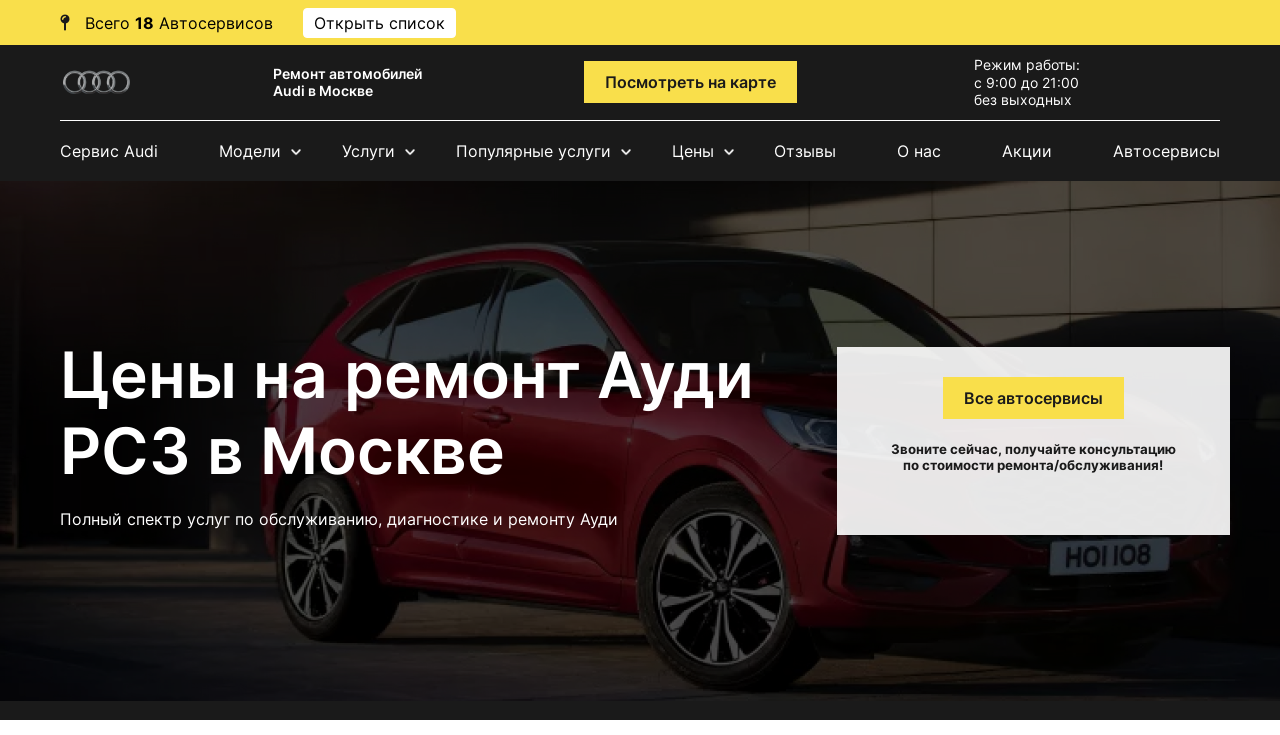

--- FILE ---
content_type: text/html; charset=UTF-8
request_url: https://audi-autoservice.ru/audirs3/price/
body_size: 21812
content:
<!DOCTYPE html>
<html lang="ru">
<head>
<meta charset="utf-8">
<meta http-equiv="X-UA-Compatible" content="IE=edge">
<meta name="viewport" content="width=device-width, initial-scale=1, shrink-to-fit=no">
<base href="https://audi-autoservice.ru/">
<title>Прайс-лист на ремонт Ауди РС3 (Audi	RS3) в Москве, Химках, Балашихе
</title>
<meta name="description" content="        
Стоимость обслуживания и ремонта Audi	RS3. Москва, Химки, Балашиха. Прайс-лист с ценами на услуги по обслуживанию и ремонту автомобилей Ауди РС3.
">
<link href="/assets/template/service/css/bootstrap-grid.css" rel="stylesheet">
<link href="/assets/template/service/css/swiper-bundle.css" rel="stylesheet">
<link href="/assets/template/service/css/style.css" rel="stylesheet">
<link rel="stylesheet" href="https://cdnjs.cloudflare.com/ajax/libs/slick-carousel/1.8.1/slick.css" integrity="sha512-wR4oNhLBHf7smjy0K4oqzdWumd+r5/+6QO/vDda76MW5iug4PT7v86FoEkySIJft3XA0Ae6axhIvHrqwm793Nw==" crossorigin="anonymous" referrerpolicy="no-referrer" />
<link rel="stylesheet" href="https://cdnjs.cloudflare.com/ajax/libs/slick-carousel/1.8.1/slick-theme.css" integrity="sha512-6lLUdeQ5uheMFbWm3CP271l14RsX1xtx+J5x2yeIDkkiBpeVTNhTqijME7GgRKKi6hCqovwCoBTlRBEC20M8Mg==" crossorigin="anonymous" referrerpolicy="no-referrer" />
<link href="/assets/template/service/css/seointellect_style.css" rel="stylesheet">
<script src="/assets/template/service/js/jquery-3.4.0.min.js"></script>
<script src="https://cdnjs.cloudflare.com/ajax/libs/slick-carousel/1.8.1/slick.js" integrity="sha512-WNZwVebQjhSxEzwbettGuQgWxbpYdoLf7mH+25A7sfQbbxKeS5SQ9QBf97zOY4nOlwtksgDA/czSTmfj4DUEiQ==" crossorigin="anonymous" referrerpolicy="no-referrer"></script>
<link rel="apple-touch-icon" sizes="57x57" href="/favicon/apple-icon-57x57.png">
<link rel="apple-touch-icon" sizes="60x60" href="/favicon/apple-icon-60x60.png">
<link rel="apple-touch-icon" sizes="72x72" href="/favicon/apple-icon-72x72.png">
<link rel="apple-touch-icon" sizes="76x76" href="/favicon/apple-icon-76x76.png">
<link rel="apple-touch-icon" sizes="114x114" href="/favicon/apple-icon-114x114.png">
<link rel="apple-touch-icon" sizes="120x120" href="/favicon/apple-icon-120x120.png">
<link rel="apple-touch-icon" sizes="144x144" href="/favicon/apple-icon-144x144.png">
<link rel="apple-touch-icon" sizes="152x152" href="/favicon/apple-icon-152x152.png">
<link rel="apple-touch-icon" sizes="180x180" href="/favicon/apple-icon-180x180.png">
<link rel="icon" type="image/png" sizes="192x192"  href="/favicon/android-icon-192x192.png">
<link rel="icon" type="image/png" sizes="32x32" href="/favicon/favicon-32x32.png">
<link rel="icon" type="image/png" sizes="96x96" href="/favicon/favicon-96x96.png">
<link rel="icon" type="image/png" sizes="16x16" href="/favicon/favicon-16x16.png">
<link rel="manifest" href="/favicon/manifest.json">
<meta name="msapplication-TileColor" content="#ffffff">
<meta name="msapplication-TileImage" content="/favicon/ms-icon-144x144.png">
<meta name="theme-color" content="#ffffff">
<!-- Yandex.Metrika counter -->
<script type="text/javascript" >
   (function(m,e,t,r,i,k,a){ m[i]=m[i]||function(){ (m[i].a=m[i].a||[]).push(arguments)};
   m[i].l=1*new Date();
   for (var j = 0; j < document.scripts.length; j++) { if (document.scripts[j].src === r) {  return; }}
   k=e.createElement(t),a=e.getElementsByTagName(t)[0],k.async=1,k.src=r,a.parentNode.insertBefore(k,a)})
   (window, document, "script", "https://mc.yandex.ru/metrika/tag.js", "ym");

   ym(90647257, "init", { 
        clickmap:true,
        trackLinks:true,
        accurateTrackBounce:true,
        webvisor:true
   });
</script>
<noscript><div><img src="https://mc.yandex.ru/watch/90647257" style="position:absolute; left:-9999px;" alt="" /></div></noscript>
<!-- /Yandex.Metrika counter --> <script type="text/javascript">
var __cs = __cs || [];
__cs.push(["setCsAccount", "8NgEhoRGcfGpr6DYGXr8gqYGag97y1WW"]);
</script>
<script type="text/javascript" async src="https://app.uiscom.ru/static/cs.min.js"></script>
<meta property="og:locale" content="ru_RU" />
<meta property="og:type" content="website" />
<meta property="og:title" content="Прайс-лист на ремонт Ауди РС3 (Audi	RS3) в Москве, Химках, Балашихе
" />
<meta property="og:description" content="        
Стоимость обслуживания и ремонта Audi	RS3. Москва, Химки, Балашиха. Прайс-лист с ценами на услуги по обслуживанию и ремонту автомобилей Ауди РС3.
" />
<meta property="og:url" content="https://audi-autoservice.ru/audirs3/price/" />
<meta property="og:site_name" content="https://audi-autoservice.ru/" />
<meta property="og:image" content="https://audi-autoservice.ru/autologo/Audi-logo.png" />
<meta name="twitter:card" content="summary"/>
<meta name="twitter:title" content="Прайс-лист на ремонт Ауди РС3 (Audi	RS3) в Москве, Химках, Балашихе
"/>
<meta name="twitter:description" content="        
Стоимость обслуживания и ремонта Audi	RS3. Москва, Химки, Балашиха. Прайс-лист с ценами на услуги по обслуживанию и ремонту автомобилей Ауди РС3.
"/>
<meta name="twitter:image" content="https://audi-autoservice.ru/autologo/Audi-logo.png"/>
</head>
<body class="d-flex flex-column">
	<div class="wrapper">
		<header class="black-bg">
		    <div style="width: 100%;height: 45px;background-color: #F9DF4B;" class="hide-mobile">
    <div style="display: flex;flex-direction: row; color: black;height: 45px;align-items: center;" class="container">
        <svg width="10" height="17" viewBox="0 0 10 17" fill="none" xmlns="http://www.w3.org/2000/svg" style="margin-right: 15px;">
<path d="M6 9.3875C8.00313 8.93437 9.5 7.14062 9.5 5C9.5 2.51562 7.48438 0.5 5 0.5C2.51562 0.5 0.5 2.51562 0.5 5C0.5 7.14062 1.99688 8.93437 4 9.3875V15.5C4 16.0531 4.44688 16.5 5 16.5C5.55312 16.5 6 16.0531 6 15.5V9.3875ZM5.25 3.5C4.28437 3.5 3.5 4.28437 3.5 5.25C3.5 5.66563 3.16563 6 2.75 6C2.33438 6 2 5.66563 2 5.25C2 3.45625 3.45625 2 5.25 2C5.66563 2 6 2.33438 6 2.75C6 3.16563 5.66563 3.5 5.25 3.5Z" fill="#1A1A1A"/>
</svg>
        <div> Всего <span style="font-weight: bold;">18</span> Автосервисов</div>
        <span class="siopenlist" style="padding: 4px 10px;border: solid 1px white;background: white;border-radius: 4px;margin: 0 20px 0 30px;cursor:pointer;">Открыть список</span>
        
    </div>
</div>
<div id="top-address" class="header-adress hidemenu">
  <div class="ha-container w-container"><!--button class="header-show-adress-button open-phones">Позвонить</button-->
	<div class="header-adress-wrapper hide">
                      <div class="header-adress-text-block">
                        <a href="/contacts/atcz-altufevo/" class="header-adress-title">АТЦ Дмитровка</a>
            	           <span class="header-adress-span">Лобненская 17 стр 1</span>
	           <a href="tel:+7 (499) 110-28-43" class="header-adress-link">+7 (499) 110-28-43</a>
	    </div>
      	    
                          <div class="header-adress-text-block">
                        <a href="/contacts/atcz-novoyasenevskaya/" class="header-adress-title">АТЦ Новоясеневская</a>
            	           <span class="header-adress-span">Новоясеневский пр, 8с2</span>
	           <a href="tel:+7 (495) 021-46-71" class="header-adress-link">+7 (495) 021-46-71</a>
	    </div>
      	    
                                          <div class="header-adress-text-block">
                        <a href="/contacts/atcz-dolgoprudnyij/" class="header-adress-title">АТЦ Долгопрудный</a>
            	           <span class="header-adress-span">Долгопрудный, Береговой пр-д, 5</span>
	           <a href="tel:+7 (495) 032-08-22" class="header-adress-link">+7 (495) 032-08-22</a>
	    </div>
      	    
                          <div class="header-adress-text-block">
                        <a href="/contacts/atcz-schelkovskaya/" class="header-adress-title">АТЦ Щелковская</a>
            	           <span class="header-adress-span">Байкальская ул., 1/3с12</span>
	           <a href="tel:+7 (495) 162-90-81" class="header-adress-link">+7 (495) 162-90-81</a>
	    </div>
      	    
                          <div class="header-adress-text-block">
                        <a href="/contacts/atcz-semenovskaya/" class="header-adress-title">АТЦ Семеновская</a>
            	           <span class="header-adress-span">Семёновский пер, 4А</span>
	           <a href="tel:+7 (495) 085-74-61" class="header-adress-link">+7 (495) 085-74-61</a>
	    </div>
      	    
                          <div class="header-adress-text-block">
                        <a href="/contacts/atcz-ximki/" class="header-adress-title">АТЦ Химки</a>
            	           <span class="header-adress-span">Химки, ш Нагорное, 2к7</span>
	           <a href="tel:+7 (495) 989-21-31" class="header-adress-link">+7 (495) 989-21-31</a>
	    </div>
      	    
                                  <div class="header-adress-text-block">
                        <a href="/contacts/atcz-balashixa/" class="header-adress-title">АТЦ Балашиха</a>
            	           <span class="header-adress-span">Балашиха, Леоновское ш. вл.8</span>
	           <a href="tel:+7 (495) 431-63-63" class="header-adress-link">+7 (495) 431-63-63</a>
	    </div>
      	    
                          <div class="header-adress-text-block">
                        <a href="/contacts/atcz-sevastopolskaya/" class="header-adress-title">АТЦ Севастопольская</a>
            	           <span class="header-adress-span">Севастопольский пр-кт, 95Б</span>
	           <a href="tel:+7 (499) 653-72-12" class="header-adress-link">+7 (499) 653-72-12</a>
	    </div>
      	    
                          <div class="header-adress-text-block">
                        <a href="/contacts/atcz-nauchnyij/" class="header-adress-title">АТЦ Научный</a>
            	           <span class="header-adress-span">Научный п-д, 14А, стр.8</span>
	           <a href="tel:+7 (499) 288-05-36" class="header-adress-link">+7 (499) 288-05-36</a>
	    </div>
      	    
                          <div class="header-adress-text-block">
                        <a href="/contacts/atcz-udalczova/" class="header-adress-title">АТЦ Удальцова</a>
            	           <span class="header-adress-span">ул. Удальцова, 60</span>
	           <a href="tel:+7 (499) 110-86-79" class="header-adress-link">+7 (499) 110-86-79</a>
	    </div>
      	    
                                  <div class="header-adress-text-block">
                        <a href="/contacts/atcz-altufevo/" class="header-adress-title">АТЦ Алтуфьево</a>
            	           <span class="header-adress-span">Алтуфьевское ш., 48к4 </span>
	           <a href="tel:+7 (495) 023-81-52" class="header-adress-link">+7 (495) 023-81-52</a>
	    </div>
      	    
                          <div class="header-adress-text-block">
                        <a href="/contacts/atcz-lobnenskaya/" class="header-adress-title">АТЦ Лобненская</a>
            	           <span class="header-adress-span">Лобненская, 17 стр.1</span>
	           <a href="tel:+7 (499) 110-53-06" class="header-adress-link">+7 (499) 110-53-06</a>
	    </div>
      	    
                          <div class="header-adress-text-block">
                        <a href="/contacts/atcz-fili/" class="header-adress-title">АТЦ Очаково</a>
            	           <span class="header-adress-span">Очаковское ш., 10к2с2</span>
	           <a href="tel:+7 (495) 152-31-11" class="header-adress-link">+7 (495) 152-31-11</a>
	    </div>
      	    
                          <div class="header-adress-text-block">
                        <a href="/contacts/atcz-solnczevo/" class="header-adress-title">АТЦ Солнцево</a>
            	           <span class="header-adress-span">ул.Главмосстроя 7а</span>
	           <a href="tel:+7 (495) 125-38-41" class="header-adress-link">+7 (495) 125-38-41</a>
	    </div>
      	    
                                                  	    
                          <div class="header-adress-text-block">
                        <a href="/contacts/atcz-vnukovo/" class="header-adress-title">АТЦ Внуково</a>
            	           <span class="header-adress-span">Внуковское ш., вл11Ас2</span>
	           <a href="tel:+7 (495) 120-55-49" class="header-adress-link">+7 (495) 120-55-49</a>
	    </div>
      	    
                          <div class="header-adress-text-block">
                        <a href="/contacts/atcz-brateevo/" class="header-adress-title">АТЦ Братеево</a>
            	           <span class="header-adress-span">Братеевская ул. 20, к1с3</span>
	           <a href="tel:+7 (495) 021-99-66" class="header-adress-link">+7 (495) 021-99-66</a>
	    </div>
      	    
                          <div class="header-adress-text-block">
                        <a href="/contacts/atcz-ramenki/" class="header-adress-title">АТЦ Раменки</a>
            	           <span class="header-adress-span">ул. Лобачевского, 114</span>
	           <a href="tel:+7 (495) 135-42-87" class="header-adress-link">+7 (495) 135-42-87</a>
	    </div>
      	    
                                  <div class="header-adress-text-block">
                        <a href="/contacts/atcz-kolomenskaya/" class="header-adress-title">АТЦ Коломенская</a>
            	           <span class="header-adress-span">Андропова пр-кт, 22</span>
	           <a href="tel:+7 (499) 403-35-61" class="header-adress-link">+7 (499) 403-35-61</a>
	    </div>
      	    
                          <div class="header-adress-text-block">
                        <a href="/contacts/atcz-izmajlovo/" class="header-adress-title">АТЦ Щелковское ш.</a>
            	           <span class="header-adress-span">Сиреневый бульвар, 83б</span>
	           <a href="tel:+7 (495) 021-25-26" class="header-adress-link">+7 (495) 021-25-26</a>
	    </div>
      	    
        	</div>
  </div>
</div>			<div class="container">
				<div class="header-block flex">
					<div class="mobile-nav">
						<svg viewBox="0 0 800 600" class="">
							<path d="M300,220 C300,220 520,220 540,220 C740,220 640,540 520,420 C440,340 300,200 300,200" class="top_bar" />
							<path d="M300,320 L540,320" class="middle_bar" />
							<path d="M300,210 C300,210 520,210 540,210 C740,210 640,530 520,410 C440,330 300,190 300,190" class="bottom_bar" transform="translate(480, 320) scale(1, -1) translate(-480, -318)" />
						</svg>
					</div>
						<div class="logo">
						    							<a href="/"><img src="/autologo/Audi-logo.png" alt="logo"></a>
													</div>
							<div class="slogan">
								<span>Ремонт автомобилей Audi в Москве</span>
							</div>
								
								 
								 <div class="adress">
									<a href="https://audi-autoservice.ru/audirs3/price/#map" class="header-contacts-button btn btn-gold">Посмотреть на карте</a>
								</div>
								
							    
								
										<div class="time-work">
											<p>Режим работы:
												<ul>
													<li>с 9:00 до 21:00</li>
													<li>без выходных</li>
												</ul>
										</div>
											<div class="contact">
											    												<button type="button" class="btn mob-hide btn-gold open-phones">Позвонить</button>
												<button type="button" class="btn mob-visible btn-gold open-phones">Позвонить</button>
												
												
											</div>
				</div>
			</div>
				<div class="container">
					<nav>
					   
<ul class="nav flex">
    <li class="first"><a href="/">Сервис Audi</a></li>
    
    <li class="has-child">
        <span class="clicktoopen">Модели</span>
        <div class="submenu_wrap">
            <div class="submenu">
                <div><a href="/audi-q5/">Q5</a></div>
<div><a href="/audia6-allroad/">A6 Allroad</a></div>
<div><a href="/audi-80/">80</a></div>
<div><a href="/audiallroad/">Allroad</a></div>
<div><a href="/audiq8/">Q8</a></div>
<div><a href="/audir8/">R8</a></div>
<div><a href="/audirs-q3/">RS Q3</a></div>
<div><a href="/audirs2/">RS2</a></div>
<div><a href="/audirs3/">RS3</a></div>
<div><a href="/audirs4/">RS4</a></div>
<div><a href="/audirs5/">RS5</a></div>
<div><a href="/audirs6/">RS6</a></div>
<div><a href="/audirs7/">RS7</a></div>
<div><a href="/audis2/">S2</a></div>
<div><a href="/audis3/">S3</a></div>
<div><a href="/audis6/">S6</a></div>
<div><a href="/audis7/">S7</a></div>
<div><a href="/auditts/">TTS</a></div>
<div><a href="/audi-q7/">Q7</a></div>
<div><a href="/audi-a3/">A3</a></div>
<div><a href="/audi-a4/">A4</a></div>
<div><a href="/audi-a5/">A5</a></div>
<div><a href="/audi-a2/">A2</a></div>
<div><a href="/audi-a6/">A6</a></div>
<div><a href="/audi-a7/">A7</a></div>
<div><a href="/audi-a8/">A8</a></div>
<div><a href="/audi-q3/">Q3</a></div>
<div><a href="/audia4-allroad/">A4 Allroad</a></div>
<div><a href="/audi-s3/">С3</a></div>
<div><a href="/audi-s4/">S4</a></div>
<div><a href="/audi-s5/">S5</a></div>
<div><a href="/audi-s8/">S8</a></div>
<div><a href="/audi-tt/">TT</a></div>
<div><a href="/audi-100/">100</a></div>
<div><a href="/audi-a1/">A1</a></div>             </div>
        </div>
    </li>
    <li class="has-child"><span class="clicktoopen">Услуги</span>
        <div class="submenu_wrap">
            <div class="submenu">
                <div><a href="/remont-podveski/">Ремонт подвески</a></div>
<div><a href="/remont-tormoznoj-sistemyi/">Ремонт тормозной системы</a></div>
<div><a href="/remont-dizelnogo-dvigatelya/">Ремонт дизельного двигателя</a></div>
<div><a href="/remont-transmissii/">Ремонт трансмиссии</a></div>
<div><a href="/remont-rulevogo-upravleniya/">Ремонт рулевого управления</a></div>
<div><a href="/remont-vyixlopnoj-sistemyi/">Ремонт выхлопной системы</a></div>
<div><a href="/remont-elektrooborudovaniya/">Ремонт электрооборудования</a></div>
<div><a href="/remont-avtokondiczionera/">Ремонт автокондиционера</a></div>
<div><a href="/remont-sistemyi-otopleniya/">Ремонт системы отопления</a></div>
<div><a href="/remont-sistemyi-oxlazhdeniya/">Ремонт системы охлаждения</a></div>
<div><a href="/remont-toplivnoj-sistemyi/">Ремонт топливной системы</a></div>
<div><a href="/sxod-razval/">Сход-развал</a></div>
<div><a href="/remont-dvigatelya/">Ремонт двигателя</a></div>
<div><a href="/diagnostika-avtomobilya/">Диагностика автомобиля</a></div>
<div><a href="/texnicheskoe-obsluzhivanie/">Техническое обслуживание</a></div>             </div>
        </div>
    </li>
    <li class="has-child"><span class="clicktoopen">Популярные услуги</span>
        <div class="submenu_wrap">
            <div class="submenu">
                <div><a href='/texnicheskoe-obsluzhivanie/planovoe-to/'>Плановое ТО</a></div>
                <div><a href='/remont-transmissii/remont-variatora-cvt/'>Ремонт вариатора (CVT)</a></div>
                <div><a href='/remont-transmissii/remont-akpp/'>Ремонт АКПП</a></div>
                <div><a href='/remont-dvigatelya/remont-turbinyi/'>Ремонт турбины</a></div>
                <div><a href='/texnicheskoe-obsluzhivanie/zamena-svechej-zazhiganiya/'>Замена свечей зажигания</a></div>
                <div><a href='/remont-tormoznoj-sistemyi/zamena-tormoznyh-kolodok/'>Замена тормозных колодок</a></div>
                <div><a href='/texnicheskoe-obsluzhivanie/zamena-masla-v-dvs/'>Замена масла в двигателе</a></div>
                <div><a href='/texnicheskoe-obsluzhivanie/zamena-remnya-grm/'>Замена ремня ГРМ</a></div>
                <div><a href='/texnicheskoe-obsluzhivanie/zamena-masla-v-akpp/'>Замена масла в АКПП</a></div>
                <div><a href='/remont-elektrooborudovaniya/zamena-generatora/'>Замена генератора</a></div>
                <div><a href='/texnicheskoe-obsluzhivanie/zamena-czepi-grm/'>Замена цепи ГРМ</a></div>
                <div><a href='/remont-podveski/zamena-ryichaga-zadnej-podveski/'>Замена рычага задней подвески</a></div>
                <div><a href='/remont-podveski/zamena-ryichaga-perednej-podveski/'>Замена рычага передней подвески</a></div>
                <div><a href='/remont-rulevogo-upravleniya/remont-rulevoj-rejki/'>Ремонт рулевой рейки</a></div>
                <div><a href='/remont-podveski/zamena-sharovoj-oporyi/'>Замена шаровой опоры</a></div>
                <div><a href='/remont-rulevogo-upravleniya/zamena-shrusa/'>Замена шруса</a></div>
                <div><a href='/remont-podveski/zamena-sajlentblokov-perednej-podveski/'>Замена сайлентблоков передней подвески</a></div>
                <div><a href='/remont-podveski/zamena-perednego-amortizatora/'>Замена переднего амортизатора</a></div>
                <div><a href='/remont-podveski/zamena-zadnego-amortizatora/'>Замена заднего амортизатора</a></div>
                <div><a href='/remont-tormoznoj-sistemyi/zamena-tormoznyh-diskov/'>Замена тормозных дисков</a></div>

            </div>
        </div>
    </li>
    <li class='has-child'><span class="clicktoopen">Цены</span>
    <div class="submenu_wrap">
            <div class="submenu">
                <div><a href="/audi-q5/price/">Q5</a></div>
<div><a href="/audia6-allroad/price/">A6 Allroad</a></div>
<div><a href="/audi-80/price/">80</a></div>
<div><a href="/audiallroad/price/">Allroad</a></div>
<div><a href="/audiq8/price/">Q8</a></div>
<div><a href="/audir8/price/">R8</a></div>
<div><a href="/audirs-q3/price/">RS Q3</a></div>
<div><a href="/audirs2/price/">RS2</a></div>
<div><a href="/audirs3/price/">RS3</a></div>
<div><a href="/audirs4/price/">RS4</a></div>
<div><a href="/audirs5/price/">RS5</a></div>
<div><a href="/audirs6/price/">RS6</a></div>
<div><a href="/audirs7/price/">RS7</a></div>
<div><a href="/audis2/price/">S2</a></div>
<div><a href="/audis3/price/">S3</a></div>
<div><a href="/audis6/price/">S6</a></div>
<div><a href="/audis7/price/">S7</a></div>
<div><a href="/auditts/price/">TTS</a></div>
<div><a href="/audi-q7/price/">Q7</a></div>
<div><a href="/audi-a3/price/">A3</a></div>
<div><a href="/audi-a4/price/">A4</a></div>
<div><a href="/audi-a5/price/">A5</a></div>
<div><a href="/audi-a2/price/">A2</a></div>
<div><a href="/audi-a6/price/">A6</a></div>
<div><a href="/audi-a7/price/">A7</a></div>
<div><a href="/audi-a8/price/">A8</a></div>
<div><a href="/audi-q3/price/">Q3</a></div>
<div><a href="/audia4-allroad/price/">A4 Allroad</a></div>
<div><a href="/audi-s3/price/">С3</a></div>
<div><a href="/audi-s4/price/">S4</a></div>
<div><a href="/audi-s5/price/">S5</a></div>
<div><a href="/audi-s8/price/">S8</a></div>
<div><a href="/audi-tt/price/">TT</a></div>
<div><a href="/audi-100/price/">100</a></div>
<div><a href="/audi-a1/price/">A1</a></div>             </div>
        </div>
    </li>
    <li><a href="/otzyivyi/">Отзывы</a></li>
    <li><a href="/o-nas/">О нас</a></li>
    <li><a href="/akczii/">Акции</a></li>
    <li class="last"><a href="/contacts/">Автосервисы  </a></li>
</ul>					   
					</nav>
				</div>
		</header><div class="offer">
   <div class="container">
      <div class="row flex">
         <div class="col-sm-8">
            <h1>
                                    Цены на&nbsp;ремонт Ауди РС3 в&nbsp;Москве
                            </h1>
                        <p>Полный спектр услуг по&nbsp;обслуживанию, диагностике и&nbsp;ремонту Ауди</p>
                     </div>
         <div class="col-xl-4 col-md-5 col-sm-6">
            <div class="offer-form">
                <a href="#contacts" class="btn btn-gold anchor_link">Все автосервисы</a>
                <h5>Звоните сейчас, получайте консультацию по&nbsp;стоимости ремонта/обслуживания!</h5>
            </div>
         </div>
      </div>
   </div>
</div>
<div class="offer-info black-bg">
   <div class="container">
      <div class="flex">
         <div class="offer-blk">
            <span class="ofr"><img src="/assets/template/service/img/offer-icon1.svg" alt="Опыт работы"></span>
            <p>Опыт <span>работы</span></p>
         </div>
         <div class="offer-blk">
            <span class="ofr"><img src="/assets/template/service/img/offer-icon2.svg" alt="Сертифицированное оборудование"></span>
            <p>Сертифицированное <span>оборудование</span></p>
         </div>
         <div class="offer-blk">
            <span class="ofr"><img src="/assets/template/service/img/offer-icon3.svg" alt="Гарантия до 2 лет"></span>
            <p>Гарантия <span>до 2 лет</span></p>
         </div>
         <div class="offer-blk">
            <span class="ofr"><img src="/assets/template/service/img/offer-icon4.svg" alt="Скидки постоянным клиентам"></span>
            <p>Скидки постоянным <span>клиентам</span></p>
         </div>
      </div>
   </div>
</div>        <main>
            <div class="breadcrumb-blk">
            <div class="container">
            <ul class="breadcrumb" itemscope itemtype="https://schema.org/BreadcrumbList"><li itemprop="itemListElement" itemscope itemtype="https://schema.org/ListItem" class="breadcrumb-item"><a itemprop="item" href="/"><span itemprop="name">Ремонт Audi</span></a></li>
<li itemprop="itemListElement" itemscope itemtype="https://schema.org/ListItem" class="breadcrumb-item"><a itemprop="item" href="/price/"><span itemprop="name">Цены на ремонт Audi</span></a></li>
<li itemprop="itemListElement" itemscope itemtype="https://schema.org/ListItem" class="breadcrumb-item active" aria-current="page"><span itemprop="item"><span itemprop="name">Цены на ремонт Audi	RS3</span></span></li></ul>        </div>
    </div>            <section class="prices">

    <div class="container">
                 
            <h2>Прайс-лист услуг по ремонту и обслуживания автомобилей Audi</h2>
            <div style="margin-bottom: 20px;text-align: center;"><span class="btn btn-more btn-outline-gold hs-price">Скрыть/Показать</span></div><details class="service-list" ><summary>Диагностика автомобиля</summary><div class="scroll"><table class="table table-price"><thead><tr><th>Наименование</th><th>Цена в Руб.</th><th></th></tr></thead><tbody><tr><td><a href="/audirs3/diagnostika-avtomobilya/diagnostika-abs/">Диагностика ABS</a></td><td>от 585 руб.</td><td><button type="button" class="btn btn-gold price_callbutton" data-target="#Callback">Записаться</button></td></tr><tr><td><a href="/audirs3/diagnostika-avtomobilya/diagnostika-dsg/">Диагностика DSG</a></td><td>от 1 235 руб.</td><td><button type="button" class="btn btn-gold price_callbutton" data-target="#Callback">Записаться</button></td></tr><tr><td><a href="/audirs3/diagnostika-avtomobilya/diagnostika-akpp/">Диагностика АКПП</a></td><td>от 1 285 руб.</td><td><button type="button" class="btn btn-gold price_callbutton" data-target="#Callback">Записаться</button></td></tr><tr><td><a href="/audirs3/diagnostika-avtomobilya/diagnostika-variatora/">Диагностика вариатора</a></td><td>от 1 285 руб.</td><td><button type="button" class="btn btn-gold price_callbutton" data-target="#Callback">Записаться</button></td></tr><tr><td><a href="/audirs3/diagnostika-avtomobilya/diagnostika-vyixlopnoj-sistemyi/">Диагностика выхлопной системы</a></td><td>от 835 руб.</td><td><button type="button" class="btn btn-gold price_callbutton" data-target="#Callback">Записаться</button></td></tr><tr><td><a href="/audirs3/diagnostika-avtomobilya/diagnostika-generatora/">Диагностика генератора</a></td><td>от 925 руб.</td><td><button type="button" class="btn btn-gold price_callbutton" data-target="#Callback">Записаться</button></td></tr><tr><td><a href="/audirs3/diagnostika-avtomobilya/diagnostika-dvigatelya/">Диагностика двигателя</a></td><td>от 1 285 руб.</td><td><button type="button" class="btn btn-gold price_callbutton" data-target="#Callback">Записаться</button></td></tr><tr><td><a href="/audirs3/diagnostika-avtomobilya/diagnostika-dizelnogo-dvigatelya/">Диагностика дизельного двигателя</a></td><td>от 1 325 руб.</td><td><button type="button" class="btn btn-gold price_callbutton" data-target="#Callback">Записаться</button></td></tr><tr><td><a href="/audirs3/diagnostika-avtomobilya/diagnostika-inzhektora/">Диагностика инжектора</a></td><td>от 875 руб.</td><td><button type="button" class="btn btn-gold price_callbutton" data-target="#Callback">Записаться</button></td></tr><tr><td><a href="/audirs3/diagnostika-avtomobilya/diagnostika-klimat-kontrolya/">Диагностика климат контроля</a></td><td>от 835 руб.</td><td><button type="button" class="btn btn-gold price_callbutton" data-target="#Callback">Записаться</button></td></tr><tr><td><a href="/audirs3/diagnostika-avtomobilya/diagnostika-kondiczionera/">Диагностика кондиционера</a></td><td>от 1 035 руб.</td><td><button type="button" class="btn btn-gold price_callbutton" data-target="#Callback">Записаться</button></td></tr><tr><td><a href="/audirs3/diagnostika-avtomobilya/diagnostika-mkpp/">Диагностика МКПП</a></td><td>от 1 285 руб.</td><td><button type="button" class="btn btn-gold price_callbutton" data-target="#Callback">Записаться</button></td></tr><tr><td><a href="/audirs3/diagnostika-avtomobilya/diagnostika-oshibok/">Диагностика ошибок</a></td><td>от 1 235 руб.</td><td><button type="button" class="btn btn-gold price_callbutton" data-target="#Callback">Записаться</button></td></tr><tr><td><a href="/audirs3/diagnostika-avtomobilya/diagnostika-pechki/">Диагностика печки</a></td><td>от 925 руб.</td><td><button type="button" class="btn btn-gold price_callbutton" data-target="#Callback">Записаться</button></td></tr><tr><td><a href="/audirs3/diagnostika-avtomobilya/diagnostika-pnevmopodveski/">Диагностика пневмоподвески</a></td><td>от 1 435 руб.</td><td><button type="button" class="btn btn-gold price_callbutton" data-target="#Callback">Записаться</button></td></tr><tr><td><a href="/audirs3/diagnostika-avtomobilya/diagnostika-podveski/">Диагностика подвески</a></td><td>от 935 руб.</td><td><button type="button" class="btn btn-gold price_callbutton" data-target="#Callback">Записаться</button></td></tr><tr><td><a href="/audirs3/diagnostika-avtomobilya/diagnostika-rkpp/">Диагностика РКПП</a></td><td>от 1 285 руб.</td><td><button type="button" class="btn btn-gold price_callbutton" data-target="#Callback">Записаться</button></td></tr><tr><td><a href="/audirs3/diagnostika-avtomobilya/diagnostika-rulevogo-upravleniya/">Диагностика рулевого управления</a></td><td>от 1 305 руб.</td><td><button type="button" class="btn btn-gold price_callbutton" data-target="#Callback">Записаться</button></td></tr><tr><td><a href="/audirs3/diagnostika-avtomobilya/diagnostika-toplivnoj-sistemyi/">Диагностика топливной системы</a></td><td>от 1 275 руб.</td><td><button type="button" class="btn btn-gold price_callbutton" data-target="#Callback">Записаться</button></td></tr><tr><td><a href="/audirs3/diagnostika-avtomobilya/diagnostika-tormoznoj-sistemyi/">Диагностика тормозной системы</a></td><td>от 1 275 руб.</td><td><button type="button" class="btn btn-gold price_callbutton" data-target="#Callback">Записаться</button></td></tr><tr><td><a href="/audirs3/diagnostika-avtomobilya/diagnostika-xodovoj-chasti/">Диагностика ходовой части</a></td><td>от 1 265 руб.</td><td><button type="button" class="btn btn-gold price_callbutton" data-target="#Callback">Записаться</button></td></tr><tr><td><a href="/audirs3/diagnostika-avtomobilya/diagnostika-czepi-grm/">Диагностика цепи ГРМ</a></td><td>от 1 625 руб.</td><td><button type="button" class="btn btn-gold price_callbutton" data-target="#Callback">Записаться</button></td></tr><tr><td><a href="/audirs3/diagnostika-avtomobilya/diagnostika-elektrooborudovaniya/">Диагностика электрооборудования</a></td><td>от 1 035 руб.</td><td><button type="button" class="btn btn-gold price_callbutton" data-target="#Callback">Записаться</button></td></tr><tr><td><a href="/audirs3/diagnostika-avtomobilya/zapravka-kondiczionerov/">Заправка кондиционеров</a></td><td>от 925 руб.</td><td><button type="button" class="btn btn-gold price_callbutton" data-target="#Callback">Записаться</button></td></tr><tr><td><a href="/audirs3/diagnostika-avtomobilya/kompleksnaya-diagnostika/">Комплексная диагностика</a></td><td>от 1 625 руб.</td><td><button type="button" class="btn btn-gold price_callbutton" data-target="#Callback">Записаться</button></td></tr><tr><td><a href="/audirs3/diagnostika-avtomobilya/kompyuternaya-diagnostika/">Компьютерная диагностика</a></td><td>от 1 225 руб.</td><td><button type="button" class="btn btn-gold price_callbutton" data-target="#Callback">Записаться</button></td></tr><tr><td><a href="/audirs3/diagnostika-avtomobilya/polnaya-diagnostika/">Полная диагностика</a></td><td>от 5 025 руб.</td><td><button type="button" class="btn btn-gold price_callbutton" data-target="#Callback">Записаться</button></td></tr></tbody></table></div></details><details class="service-list" ><summary>Ремонт автокондиционера</summary><div class="scroll"><table class="table table-price"><thead><tr><th>Наименование</th><th>Цена в Руб.</th><th></th></tr></thead><tbody><tr><td><a href="/audirs3/remont-avtokondiczionera/zamena-zadnego-kontura-kondiczionera/">Замена заднего контура кондиционера</a></td><td>от 1 325 руб.</td><td><button type="button" class="btn btn-gold price_callbutton" data-target="#Callback">Записаться</button></td></tr><tr><td><a href="/audirs3/remont-avtokondiczionera/zamena-isparitelya-kondiczionera/">Замена испарителя кондиционера</a></td><td>от 1 325 руб.</td><td><button type="button" class="btn btn-gold price_callbutton" data-target="#Callback">Записаться</button></td></tr><tr><td><a href="/audirs3/remont-avtokondiczionera/zamena-katushki-kondiczionera/">Замена катушки кондиционера</a></td><td>от 1 525 руб.</td><td><button type="button" class="btn btn-gold price_callbutton" data-target="#Callback">Записаться</button></td></tr><tr><td><a href="/audirs3/remont-avtokondiczionera/zamena-kompressora-kondiczionera/">Замена компрессора кондиционера</a></td><td>от 1 325 руб.</td><td><button type="button" class="btn btn-gold price_callbutton" data-target="#Callback">Записаться</button></td></tr><tr><td><a href="/audirs3/remont-avtokondiczionera/zamena-muftyi-kompressora-kondiczionera/">Замена муфты компрессора кондиционера</a></td><td>от 2 325 руб.</td><td><button type="button" class="btn btn-gold price_callbutton" data-target="#Callback">Записаться</button></td></tr><tr><td><a href="/audirs3/remont-avtokondiczionera/zamena-podshipnika-kompressora-kondiczionera/">Замена подшипника компрессора кондиционера</a></td><td>от 1 325 руб.</td><td><button type="button" class="btn btn-gold price_callbutton" data-target="#Callback">Записаться</button></td></tr><tr><td><a href="/audirs3/remont-avtokondiczionera/zamena-podshipnika-muftyi-kondiczionera/">Замена подшипника муфты кондиционера</a></td><td>от 3 015 руб.</td><td><button type="button" class="btn btn-gold price_callbutton" data-target="#Callback">Записаться</button></td></tr><tr><td><a href="/audirs3/remont-avtokondiczionera/zamena-podshipnika-nasosa-kondiczionera/">Замена подшипника насоса кондиционера</a></td><td>от 1 325 руб.</td><td><button type="button" class="btn btn-gold price_callbutton" data-target="#Callback">Записаться</button></td></tr><tr><td><a href="/audirs3/remont-avtokondiczionera/zamena-privodnogo-remnya-kondiczionera/">Замена приводного ремня кондиционера</a></td><td>от 1 325 руб.</td><td><button type="button" class="btn btn-gold price_callbutton" data-target="#Callback">Записаться</button></td></tr><tr><td><a href="/audirs3/remont-avtokondiczionera/zamena-radiatora-kondiczionera/">Замена радиатора кондиционера</a></td><td>от 1 525 руб.</td><td><button type="button" class="btn btn-gold price_callbutton" data-target="#Callback">Записаться</button></td></tr><tr><td><a href="/audirs3/remont-avtokondiczionera/zamena-remnya-kompressora-kondiczionera/">Замена ремня компрессора кондиционера</a></td><td>от 1 725 руб.</td><td><button type="button" class="btn btn-gold price_callbutton" data-target="#Callback">Записаться</button></td></tr><tr><td><a href="/audirs3/remont-avtokondiczionera/zamena-rolika-kondiczionera/">Замена ролика кондиционера</a></td><td>от 1 825 руб.</td><td><button type="button" class="btn btn-gold price_callbutton" data-target="#Callback">Записаться</button></td></tr><tr><td><a href="/audirs3/remont-avtokondiczionera/zamena-trubki-kondiczionera/">Замена трубки кондиционера</a></td><td>от 5 025 руб.</td><td><button type="button" class="btn btn-gold price_callbutton" data-target="#Callback">Записаться</button></td></tr><tr><td><a href="/audirs3/remont-avtokondiczionera/zamena-filtra-kondiczionera/">Замена фильтра кондиционера</a></td><td>от 2 525 руб.</td><td><button type="button" class="btn btn-gold price_callbutton" data-target="#Callback">Записаться</button></td></tr><tr><td><a href="/audirs3/remont-avtokondiczionera/zamena-shkiva-kompressora-kondiczionera/">Замена шкива компрессора кондиционера</a></td><td>от 1 325 руб.</td><td><button type="button" class="btn btn-gold price_callbutton" data-target="#Callback">Записаться</button></td></tr><tr><td><a href="/audirs3/remont-avtokondiczionera/zamena-elektromuftyi-kompressora-kondiczionera/">Замена электромуфты компрессора кондиционера</a></td><td>от 1 325 руб.</td><td><button type="button" class="btn btn-gold price_callbutton" data-target="#Callback">Записаться</button></td></tr><tr><td><a href="/audirs3/remont-avtokondiczionera/opressovka-radiatora-kondiczionera/">Опрессовка радиатора кондиционера</a></td><td>от 2 325 руб.</td><td><button type="button" class="btn btn-gold price_callbutton" data-target="#Callback">Записаться</button></td></tr><tr><td><a href="/audirs3/remont-avtokondiczionera/remont-kompressora-kondiczionera/">Ремонт компрессора кондиционера</a></td><td>от 5 025 руб.</td><td><button type="button" class="btn btn-gold price_callbutton" data-target="#Callback">Записаться</button></td></tr><tr><td><a href="/audirs3/remont-avtokondiczionera/remont-radiatora-kondiczionera/">Ремонт радиатора кондиционера</a></td><td>от 3 015 руб.</td><td><button type="button" class="btn btn-gold price_callbutton" data-target="#Callback">Записаться</button></td></tr></tbody></table></div></details><details class="service-list" ><summary>Ремонт выхлопной системы</summary><div class="scroll"><table class="table table-price"><thead><tr><th>Наименование</th><th>Цена в Руб.</th><th></th></tr></thead><tbody><tr><td><a href="/audirs3/remont-vyixlopnoj-sistemyi/zamena-vpusknogo-kollektora/">Замена впускного коллектора</a></td><td>от 1 525 руб.</td><td><button type="button" class="btn btn-gold price_callbutton" data-target="#Callback">Записаться</button></td></tr><tr><td><a href="/audirs3/remont-vyixlopnoj-sistemyi/zamena-vyipusknogo-kollektora/">Замена выпускного коллектора</a></td><td>от 1 325 руб.</td><td><button type="button" class="btn btn-gold price_callbutton" data-target="#Callback">Записаться</button></td></tr><tr><td><a href="/audirs3/remont-vyixlopnoj-sistemyi/zamena-glushitelya/">Замена глушителя</a></td><td>от 2 325 руб.</td><td><button type="button" class="btn btn-gold price_callbutton" data-target="#Callback">Записаться</button></td></tr><tr><td><a href="/audirs3/remont-vyixlopnoj-sistemyi/zamena-gofryi-glushitelya/">Замена гофры глушителя</a></td><td>от 5 025 руб.</td><td><button type="button" class="btn btn-gold price_callbutton" data-target="#Callback">Записаться</button></td></tr><tr><td><a href="/audirs3/remont-vyixlopnoj-sistemyi/zamena-katalizatora/">Замена катализатора</a></td><td>от 3 015 руб.</td><td><button type="button" class="btn btn-gold price_callbutton" data-target="#Callback">Записаться</button></td></tr><tr><td><a href="/audirs3/remont-vyixlopnoj-sistemyi/zamena-katalizatora-na-plamegasitel/">Замена катализатора на пламегаситель</a></td><td>от 5 025 руб.</td><td><button type="button" class="btn btn-gold price_callbutton" data-target="#Callback">Записаться</button></td></tr></tbody></table></div></details><details class="service-list" ><summary>Ремонт двигателя</summary><div class="scroll"><table class="table table-price"><thead><tr><th>Наименование</th><th>Цена в Руб.</th><th></th></tr></thead><tbody><tr><td><a href="/audirs3/remont-dvigatelya/zamena-vkladyishej-kolenvala/">Замена вкладышей коленвала</a></td><td>от 4 925 руб.</td><td><button type="button" class="btn btn-gold price_callbutton" data-target="#Callback">Записаться</button></td></tr><tr><td><a href="/audirs3/remont-dvigatelya/zamena-gbcz/">Замена ГБЦ</a></td><td>от 14 925 руб.</td><td><button type="button" class="btn btn-gold price_callbutton" data-target="#Callback">Записаться</button></td></tr><tr><td><a href="/audirs3/remont-dvigatelya/zamena-gidrokompensatorov/">Замена гидрокомпенсаторов</a></td><td>от 7 925 руб.</td><td><button type="button" class="btn btn-gold price_callbutton" data-target="#Callback">Записаться</button></td></tr><tr><td><a href="/audirs3/remont-dvigatelya/zamena-dvigatelya/">Замена двигателя</a></td><td>от 14 925 руб.</td><td><button type="button" class="btn btn-gold price_callbutton" data-target="#Callback">Записаться</button></td></tr><tr><td><a href="/audirs3/remont-dvigatelya/zamena-zadnego-salnika-kolenvala/">Замена заднего сальника коленвала</a></td><td>от 6 625 руб.</td><td><button type="button" class="btn btn-gold price_callbutton" data-target="#Callback">Записаться</button></td></tr><tr><td><a href="/audirs3/remont-dvigatelya/zamena-klapana/">Замена клапана</a></td><td>от 1 325 руб.</td><td><button type="button" class="btn btn-gold price_callbutton" data-target="#Callback">Записаться</button></td></tr><tr><td><a href="/audirs3/remont-dvigatelya/zamena-klapannoj-kryishki/">Замена клапанной крышки</a></td><td>от 2 325 руб.</td><td><button type="button" class="btn btn-gold price_callbutton" data-target="#Callback">Записаться</button></td></tr><tr><td><a href="/audirs3/remont-dvigatelya/zamena-kolenchatogo-vala/">Замена коленчатого вала</a></td><td>от 5 025 руб.</td><td><button type="button" class="btn btn-gold price_callbutton" data-target="#Callback">Записаться</button></td></tr><tr><td><a href="/audirs3/remont-dvigatelya/zamena-maslosemnyix-kolpachkov/">Замена маслосъемных колпачков</a></td><td>от 5 025 руб.</td><td><button type="button" class="btn btn-gold price_callbutton" data-target="#Callback">Записаться</button></td></tr><tr><td><a href="/audirs3/remont-dvigatelya/zamena-maslyanogo-nasosa/">Замена масляного насоса</a></td><td>от 7 025 руб.</td><td><button type="button" class="btn btn-gold price_callbutton" data-target="#Callback">Записаться</button></td></tr><tr><td><a href="/audirs3/remont-dvigatelya/zamena-napravlyayushhix-vtulok-klapanov/">Замена направляющих втулок клапанов</a></td><td>от 3 015 руб.</td><td><button type="button" class="btn btn-gold price_callbutton" data-target="#Callback">Записаться</button></td></tr><tr><td><a href="/audirs3/remont-dvigatelya/zamena-natyazhitelya-czepi/">Замена натяжителя цепи</a></td><td>от 5 025 руб.</td><td><button type="button" class="btn btn-gold price_callbutton" data-target="#Callback">Записаться</button></td></tr><tr><td><a href="/audirs3/remont-dvigatelya/zamena-oporyi-dvigatelya/">Замена опоры двигателя</a></td><td>от 1 325 руб.</td><td><button type="button" class="btn btn-gold price_callbutton" data-target="#Callback">Записаться</button></td></tr><tr><td><a href="/audirs3/remont-dvigatelya/zamena-perednego-salnika-kolenvala/">Замена переднего сальника коленвала</a></td><td>от 1 525 руб.</td><td><button type="button" class="btn btn-gold price_callbutton" data-target="#Callback">Записаться</button></td></tr><tr><td><a href="/audirs3/remont-dvigatelya/zamena-poddona-kartera/">Замена поддона картера</a></td><td>от 1 725 руб.</td><td><button type="button" class="btn btn-gold price_callbutton" data-target="#Callback">Записаться</button></td></tr><tr><td><a href="/audirs3/remont-dvigatelya/zamena-podushek-dvigatelya/">Замена подушек двигателя</a></td><td>от 1 825 руб.</td><td><button type="button" class="btn btn-gold price_callbutton" data-target="#Callback">Записаться</button></td></tr><tr><td><a href="/audirs3/remont-dvigatelya/zamena-porshnevoj-gruppyi/">Замена поршневой группы</a></td><td>от 5 025 руб.</td><td><button type="button" class="btn btn-gold price_callbutton" data-target="#Callback">Записаться</button></td></tr><tr><td><a href="/audirs3/remont-dvigatelya/zamena-porshnevyix-kolecz/">Замена поршневых колец</a></td><td>от 2 525 руб.</td><td><button type="button" class="btn btn-gold price_callbutton" data-target="#Callback">Записаться</button></td></tr><tr><td><a href="/audirs3/remont-dvigatelya/zamena-privodnogo-remnya/">Замена приводного ремня</a></td><td>от 6 625 руб.</td><td><button type="button" class="btn btn-gold price_callbutton" data-target="#Callback">Записаться</button></td></tr><tr><td><a href="/audirs3/remont-dvigatelya/zamena-prokladki-gbcz/">Замена прокладки ГБЦ</a></td><td>от 1 325 руб.</td><td><button type="button" class="btn btn-gold price_callbutton" data-target="#Callback">Записаться</button></td></tr><tr><td><a href="/audirs3/remont-dvigatelya/zamena-prokladki-klapannoj-kryishki/">Замена прокладки клапанной крышки</a></td><td>от 2 325 руб.</td><td><button type="button" class="btn btn-gold price_callbutton" data-target="#Callback">Записаться</button></td></tr><tr><td><a href="/audirs3/remont-dvigatelya/zamena-raspredvala/">Замена распредвала</a></td><td>от 5 025 руб.</td><td><button type="button" class="btn btn-gold price_callbutton" data-target="#Callback">Записаться</button></td></tr><tr><td><a href="/audirs3/remont-dvigatelya/zamena-salnika-kolenvala/">Замена сальника коленвала</a></td><td>от 3 015 руб.</td><td><button type="button" class="btn btn-gold price_callbutton" data-target="#Callback">Записаться</button></td></tr><tr><td><a href="/audirs3/remont-dvigatelya/zamena-salnika-raspredvala/">Замена сальника распредвала</a></td><td>от 5 025 руб.</td><td><button type="button" class="btn btn-gold price_callbutton" data-target="#Callback">Записаться</button></td></tr><tr><td><a href="/audirs3/remont-dvigatelya/zamena-salnika-tnvd/">Замена сальника ТНВД</a></td><td>от 1 325 руб.</td><td><button type="button" class="btn btn-gold price_callbutton" data-target="#Callback">Записаться</button></td></tr><tr><td><a href="/audirs3/remont-dvigatelya/zamena-turbinyi/">Замена турбины</a></td><td>от 1 525 руб.</td><td><button type="button" class="btn btn-gold price_callbutton" data-target="#Callback">Записаться</button></td></tr><tr><td><a href="/audirs3/remont-dvigatelya/kapitalnyij-remont-dvigatelya/">Капитальный ремонт двигателя</a></td><td>от 55 025 руб.</td><td><button type="button" class="btn btn-gold price_callbutton" data-target="#Callback">Записаться</button></td></tr><tr><td><a href="/audirs3/remont-dvigatelya/pereborka-dvigatelya/">Переборка двигателя</a></td><td>от 25 025 руб.</td><td><button type="button" class="btn btn-gold price_callbutton" data-target="#Callback">Записаться</button></td></tr><tr><td><a href="/audirs3/remont-dvigatelya/remont-bloka-czilindrov/">Ремонт блока цилиндров</a></td><td>от 13 025 руб.</td><td><button type="button" class="btn btn-gold price_callbutton" data-target="#Callback">Записаться</button></td></tr><tr><td><a href="/audirs3/remont-dvigatelya/remont-gbcz/">Ремонт ГБЦ</a></td><td>от 13 025 руб.</td><td><button type="button" class="btn btn-gold price_callbutton" data-target="#Callback">Записаться</button></td></tr><tr><td><a href="/audirs3/remont-dvigatelya/remont-klapanov/">Ремонт клапанов</a></td><td>от 7 925 руб.</td><td><button type="button" class="btn btn-gold price_callbutton" data-target="#Callback">Записаться</button></td></tr><tr><td><a href="/audirs3/remont-dvigatelya/remont-turbinyi/">Ремонт турбины</a></td><td>от 13 025 руб.</td><td><button type="button" class="btn btn-gold price_callbutton" data-target="#Callback">Записаться</button></td></tr><tr><td><a href="/audirs3/remont-dvigatelya/remont-forsunok/">Ремонт форсунок</a></td><td>от 11 025 руб.</td><td><button type="button" class="btn btn-gold price_callbutton" data-target="#Callback">Записаться</button></td></tr></tbody></table></div></details><details class="service-list" ><summary>Ремонт дизельного двигателя</summary><div class="scroll"><table class="table table-price"><thead><tr><th>Наименование</th><th>Цена в Руб.</th><th></th></tr></thead><tbody><tr><td><a href="/audirs3/remont-dizelnogo-dvigatelya/zamena-remnya-tnvd/">Замена ремня ТНВД</a></td><td>от 12 925 руб.</td><td><button type="button" class="btn btn-gold price_callbutton" data-target="#Callback">Записаться</button></td></tr><tr><td><a href="/audirs3/remont-dizelnogo-dvigatelya/zamena-tnvd/">Замена ТНВД</a></td><td>от 2 725 руб.</td><td><button type="button" class="btn btn-gold price_callbutton" data-target="#Callback">Записаться</button></td></tr><tr><td><a href="/audirs3/remont-dizelnogo-dvigatelya/remont-dizelnyix-forsunok/">Ремонт дизельных форсунок</a></td><td>от 11 025 руб.</td><td><button type="button" class="btn btn-gold price_callbutton" data-target="#Callback">Записаться</button></td></tr><tr><td><a href="/audirs3/remont-dizelnogo-dvigatelya/remont-tnvd/">Ремонт ТНВД</a></td><td>от 5 015 руб.</td><td><button type="button" class="btn btn-gold price_callbutton" data-target="#Callback">Записаться</button></td></tr><tr><td><a href="/audirs3/remont-dizelnogo-dvigatelya/remont-turbinyi-dizelnogo-dvigatelya/">Ремонт турбины дизельного двигателя</a></td><td>от 43 025 руб.</td><td><button type="button" class="btn btn-gold price_callbutton" data-target="#Callback">Записаться</button></td></tr></tbody></table></div></details><details class="service-list" ><summary>Ремонт подвески</summary><div class="scroll"><table class="table table-price"><thead><tr><th>Наименование</th><th>Цена в Руб.</th><th></th></tr></thead><tbody><tr><td><a href="/audirs3/remont-podveski/zamena-amortizatora/">Замена амортизатора</a></td><td>от 1 325 руб.</td><td><button type="button" class="btn btn-gold price_callbutton" data-target="#Callback">Записаться</button></td></tr><tr><td><a href="/audirs3/remont-podveski/zamena-verxnego-ryichaga/">Замена верхнего рычага</a></td><td>от 3 015 руб.</td><td><button type="button" class="btn btn-gold price_callbutton" data-target="#Callback">Записаться</button></td></tr><tr><td><a href="/audirs3/remont-podveski/zamena-vtulok-stabilizatora/">Замена втулок стабилизатора</a></td><td>от 1 325 руб.</td><td><button type="button" class="btn btn-gold price_callbutton" data-target="#Callback">Записаться</button></td></tr><tr><td><a href="/audirs3/remont-podveski/zamena-zadnego-amortizatora/">Замена заднего амортизатора</a></td><td>от 1 525 руб.</td><td><button type="button" class="btn btn-gold price_callbutton" data-target="#Callback">Записаться</button></td></tr><tr><td><a href="/audirs3/remont-podveski/zamena-zadnego-ryichaga-podveski/">Замена заднего рычага подвески</a></td><td>от 1 325 руб.</td><td><button type="button" class="btn btn-gold price_callbutton" data-target="#Callback">Записаться</button></td></tr><tr><td><a href="/audirs3/remont-podveski/zamena-zadnego-stabilizatora/">Замена заднего стабилизатора</a></td><td>от 2 325 руб.</td><td><button type="button" class="btn btn-gold price_callbutton" data-target="#Callback">Записаться</button></td></tr><tr><td><a href="/audirs3/remont-podveski/zamena-zadnego-stupichnogo-podshipnika/">Замена заднего ступичного подшипника</a></td><td>от 1 325 руб.</td><td><button type="button" class="btn btn-gold price_callbutton" data-target="#Callback">Записаться</button></td></tr><tr><td><a href="/audirs3/remont-podveski/zamena-zadnej-balki/">Замена задней балки</a></td><td>от 3 015 руб.</td><td><button type="button" class="btn btn-gold price_callbutton" data-target="#Callback">Записаться</button></td></tr><tr><td><a href="/audirs3/remont-podveski/zamena-zadnej-podveski/">Замена задней подвески</a></td><td>от 5 025 руб.</td><td><button type="button" class="btn btn-gold price_callbutton" data-target="#Callback">Записаться</button></td></tr><tr><td><a href="/audirs3/remont-podveski/zamena-zadnej-stupiczyi/">Замена задней ступицы</a></td><td>от 1 325 руб.</td><td><button type="button" class="btn btn-gold price_callbutton" data-target="#Callback">Записаться</button></td></tr><tr><td><a href="/audirs3/remont-podveski/zamena-zadnix-stoek-amortizatorov/">Замена задних стоек амортизаторов</a></td><td>от 1 525 руб.</td><td><button type="button" class="btn btn-gold price_callbutton" data-target="#Callback">Записаться</button></td></tr><tr><td><a href="/audirs3/remont-podveski/zamena-opornogo-podshipnika/">Замена опорного подшипника</a></td><td>от 1 725 руб.</td><td><button type="button" class="btn btn-gold price_callbutton" data-target="#Callback">Записаться</button></td></tr><tr><td><a href="/audirs3/remont-podveski/zamena-oporyi-amortizatora/">Замена опоры амортизатора</a></td><td>от 1 825 руб.</td><td><button type="button" class="btn btn-gold price_callbutton" data-target="#Callback">Записаться</button></td></tr><tr><td><a href="/audirs3/remont-podveski/zamena-perednego-amortizatora/">Замена переднего амортизатора</a></td><td>от 1 325 руб.</td><td><button type="button" class="btn btn-gold price_callbutton" data-target="#Callback">Записаться</button></td></tr><tr><td><a href="/audirs3/remont-podveski/zamena-perednego-nizhnego-ryichaga/">Замена переднего нижнего рычага</a></td><td>от 2 525 руб.</td><td><button type="button" class="btn btn-gold price_callbutton" data-target="#Callback">Записаться</button></td></tr><tr><td><a href="/audirs3/remont-podveski/zamena-perednego-stabilizatora/">Замена переднего стабилизатора</a></td><td>от 6 625 руб.</td><td><button type="button" class="btn btn-gold price_callbutton" data-target="#Callback">Записаться</button></td></tr><tr><td><a href="/audirs3/remont-podveski/zamena-perednego-stupichnogo-podshipnika/">Замена переднего ступичного подшипника</a></td><td>от 1 325 руб.</td><td><button type="button" class="btn btn-gold price_callbutton" data-target="#Callback">Записаться</button></td></tr><tr><td><a href="/audirs3/remont-podveski/zamena-perednej-podveski/">Замена передней подвески</a></td><td>от 2 325 руб.</td><td><button type="button" class="btn btn-gold price_callbutton" data-target="#Callback">Записаться</button></td></tr><tr><td><a href="/audirs3/remont-podveski/zamena-perednej-stojki-amortizatora/">Замена передней стойки амортизатора</a></td><td>от 1 825 руб.</td><td><button type="button" class="btn btn-gold price_callbutton" data-target="#Callback">Записаться</button></td></tr><tr><td><a href="/audirs3/remont-podveski/zamena-perednej-stupiczyi/">Замена передней ступицы</a></td><td>от 1 325 руб.</td><td><button type="button" class="btn btn-gold price_callbutton" data-target="#Callback">Записаться</button></td></tr><tr><td><a href="/audirs3/remont-podveski/zamena-perednix-vtulok-stabilizatora/">Замена передних втулок стабилизатора</a></td><td>от 1 325 руб.</td><td><button type="button" class="btn btn-gold price_callbutton" data-target="#Callback">Записаться</button></td></tr><tr><td><a href="/audirs3/remont-podveski/zamena-perednix-ryichagov/">Замена передних рычагов</a></td><td>от 3 015 руб.</td><td><button type="button" class="btn btn-gold price_callbutton" data-target="#Callback">Записаться</button></td></tr><tr><td><a href="/audirs3/remont-podveski/zamena-perednix-stoek/">Замена передних стоек</a></td><td>от 1 325 руб.</td><td><button type="button" class="btn btn-gold price_callbutton" data-target="#Callback">Записаться</button></td></tr><tr><td><a href="/audirs3/remont-podveski/zamena-pnevmopodveski/">Замена пневмоподвески</a></td><td>от 1 325 руб.</td><td><button type="button" class="btn btn-gold price_callbutton" data-target="#Callback">Записаться</button></td></tr><tr><td><a href="/audirs3/remont-podveski/zamena-povorotnogo-kulaka/">Замена поворотного кулака</a></td><td>от 1 525 руб.</td><td><button type="button" class="btn btn-gold price_callbutton" data-target="#Callback">Записаться</button></td></tr><tr><td><a href="/audirs3/remont-podveski/zamena-podveski/">Замена подвески</a></td><td>от 1 325 руб.</td><td><button type="button" class="btn btn-gold price_callbutton" data-target="#Callback">Записаться</button></td></tr><tr><td><a href="/audirs3/remont-podveski/zamena-podramnika/">Замена подрамника</a></td><td>от 2 325 руб.</td><td><button type="button" class="btn btn-gold price_callbutton" data-target="#Callback">Записаться</button></td></tr><tr><td><a href="/audirs3/remont-podveski/zamena-podshipnika-zadnej-stupiczyi/">Замена подшипника задней ступицы</a></td><td>от 1 325 руб.</td><td><button type="button" class="btn btn-gold price_callbutton" data-target="#Callback">Записаться</button></td></tr><tr><td><a href="/audirs3/remont-podveski/zamena-podshipnika-perednej-stupiczyi/">Замена подшипника передней ступицы</a></td><td>от 3 015 руб.</td><td><button type="button" class="btn btn-gold price_callbutton" data-target="#Callback">Записаться</button></td></tr><tr><td><a href="/audirs3/remont-podveski/zamena-poperechnyix-ryichagov/">Замена поперечных рычагов</a></td><td>от 1 325 руб.</td><td><button type="button" class="btn btn-gold price_callbutton" data-target="#Callback">Записаться</button></td></tr><tr><td><a href="/audirs3/remont-podveski/zamena-prodolnyix-ryichagov/">Замена продольных рычагов</a></td><td>от 1 325 руб.</td><td><button type="button" class="btn btn-gold price_callbutton" data-target="#Callback">Записаться</button></td></tr><tr><td><a href="/audirs3/remont-podveski/zamena-pruzhinyi/">Замена пружины</a></td><td>от 1 525 руб.</td><td><button type="button" class="btn btn-gold price_callbutton" data-target="#Callback">Записаться</button></td></tr><tr><td><a href="/audirs3/remont-podveski/zamena-pruzhinyi-zadnej-podveski/">Замена пружины задней подвески</a></td><td>от 1 725 руб.</td><td><button type="button" class="btn btn-gold price_callbutton" data-target="#Callback">Записаться</button></td></tr><tr><td><a href="/audirs3/remont-podveski/zamena-pruzhinyi-perednej-podveski/">Замена пружины передней подвески</a></td><td>от 1 825 руб.</td><td><button type="button" class="btn btn-gold price_callbutton" data-target="#Callback">Записаться</button></td></tr><tr><td><a href="/audirs3/remont-podveski/zamena-ryichaga-zadnej-podveski/">Замена рычага задней подвески</a></td><td>от 1 325 руб.</td><td><button type="button" class="btn btn-gold price_callbutton" data-target="#Callback">Записаться</button></td></tr><tr><td><a href="/audirs3/remont-podveski/zamena-ryichaga-perednej-podveski/">Замена рычага передней подвески</a></td><td>от 2 525 руб.</td><td><button type="button" class="btn btn-gold price_callbutton" data-target="#Callback">Записаться</button></td></tr><tr><td><a href="/audirs3/remont-podveski/zamena-ryichaga-podveski/">Замена рычага подвески</a></td><td>от 1 325 руб.</td><td><button type="button" class="btn btn-gold price_callbutton" data-target="#Callback">Записаться</button></td></tr><tr><td><a href="/audirs3/remont-podveski/zamena-sajlentbloka-zadnej-balki/">Замена сайлентблока задней балки</a></td><td>от 1 325 руб.</td><td><button type="button" class="btn btn-gold price_callbutton" data-target="#Callback">Записаться</button></td></tr><tr><td><a href="/audirs3/remont-podveski/zamena-sajlentbloka-ryichaga/">Замена сайлентблока рычага</a></td><td>от 2 325 руб.</td><td><button type="button" class="btn btn-gold price_callbutton" data-target="#Callback">Записаться</button></td></tr><tr><td><a href="/audirs3/remont-podveski/zamena-sajlentblokov/">Замена сайлентблоков</a></td><td>от 1 325 руб.</td><td><button type="button" class="btn btn-gold price_callbutton" data-target="#Callback">Записаться</button></td></tr><tr><td><a href="/audirs3/remont-podveski/zamena-sajlentblokov-balki/">Замена сайлентблоков балки</a></td><td>от 3 015 руб.</td><td><button type="button" class="btn btn-gold price_callbutton" data-target="#Callback">Записаться</button></td></tr><tr><td><a href="/audirs3/remont-podveski/zamena-sajlentblokov-zadnej-balki/">Замена сайлентблоков задней балки</a></td><td>от 1 325 руб.</td><td><button type="button" class="btn btn-gold price_callbutton" data-target="#Callback">Записаться</button></td></tr><tr><td><a href="/audirs3/remont-podveski/zamena-sajlentblokov-zadnej-podveski/">Замена сайлентблоков задней подвески</a></td><td>от 1 325 руб.</td><td><button type="button" class="btn btn-gold price_callbutton" data-target="#Callback">Записаться</button></td></tr><tr><td><a href="/audirs3/remont-podveski/zamena-sajlentblokov-perednego-ryichaga/">Замена сайлентблоков переднего рычага</a></td><td>от 1 525 руб.</td><td><button type="button" class="btn btn-gold price_callbutton" data-target="#Callback">Записаться</button></td></tr><tr><td><a href="/audirs3/remont-podveski/zamena-sajlentblokov-perednej-podveski/">Замена сайлентблоков передней подвески</a></td><td>от 1 325 руб.</td><td><button type="button" class="btn btn-gold price_callbutton" data-target="#Callback">Записаться</button></td></tr><tr><td><a href="/audirs3/remont-podveski/zamena-sajlentblokov-podramnika/">Замена сайлентблоков подрамника</a></td><td>от 2 325 руб.</td><td><button type="button" class="btn btn-gold price_callbutton" data-target="#Callback">Записаться</button></td></tr><tr><td><a href="/audirs3/remont-podveski/zamena-stojki-amortizatora/">Замена стойки амортизатора</a></td><td>от 1 325 руб.</td><td><button type="button" class="btn btn-gold price_callbutton" data-target="#Callback">Записаться</button></td></tr><tr><td><a href="/audirs3/remont-podveski/zamena-stojki-stabilizatora/">Замена стойки стабилизатора</a></td><td>от 3 015 руб.</td><td><button type="button" class="btn btn-gold price_callbutton" data-target="#Callback">Записаться</button></td></tr><tr><td><a href="/audirs3/remont-podveski/zamena-stupiczyi/">Замена ступицы</a></td><td>от 1 325 руб.</td><td><button type="button" class="btn btn-gold price_callbutton" data-target="#Callback">Записаться</button></td></tr><tr><td><a href="/audirs3/remont-podveski/zamena-stupichnogo-podshipnika/">Замена ступичного подшипника</a></td><td>от 1 325 руб.</td><td><button type="button" class="btn btn-gold price_callbutton" data-target="#Callback">Записаться</button></td></tr><tr><td><a href="/audirs3/remont-podveski/zamena-sharovoj-oporyi/">Замена шаровой опоры</a></td><td>от 1 525 руб.</td><td><button type="button" class="btn btn-gold price_callbutton" data-target="#Callback">Записаться</button></td></tr><tr><td><a href="/audirs3/remont-podveski/zamena-shpilki-stupiczyi-kolesa/">Замена шпильки ступицы колеса</a></td><td>от 1 725 руб.</td><td><button type="button" class="btn btn-gold price_callbutton" data-target="#Callback">Записаться</button></td></tr><tr><td><a href="/audirs3/remont-podveski/remont-gidropodveski/">Ремонт гидроподвески</a></td><td>от 1 325 руб.</td><td><button type="button" class="btn btn-gold price_callbutton" data-target="#Callback">Записаться</button></td></tr><tr><td><a href="/audirs3/remont-podveski/remont-zadnej-balki/">Ремонт задней балки</a></td><td>от 2 525 руб.</td><td><button type="button" class="btn btn-gold price_callbutton" data-target="#Callback">Записаться</button></td></tr><tr><td><a href="/audirs3/remont-podveski/remont-zadnej-podveski/">Ремонт задней подвески</a></td><td>от 1 325 руб.</td><td><button type="button" class="btn btn-gold price_callbutton" data-target="#Callback">Записаться</button></td></tr><tr><td><a href="/audirs3/remont-podveski/remont-kompressora-pnevmopodveski/">Ремонт компрессора пневмоподвески</a></td><td>от 1 325 руб.</td><td><button type="button" class="btn btn-gold price_callbutton" data-target="#Callback">Записаться</button></td></tr><tr><td><a href="/audirs3/remont-podveski/remont-perednej-podveski/">Ремонт передней подвески</a></td><td>от 2 325 руб.</td><td><button type="button" class="btn btn-gold price_callbutton" data-target="#Callback">Записаться</button></td></tr><tr><td><a href="/audirs3/remont-podveski/remont-pnevmoballonov/">Ремонт пневмобаллонов</a></td><td>от 1 325 руб.</td><td><button type="button" class="btn btn-gold price_callbutton" data-target="#Callback">Записаться</button></td></tr><tr><td><a href="/audirs3/remont-podveski/remont-pnevmopodveski/">Ремонт пневмоподвески</a></td><td>от 3 015 руб.</td><td><button type="button" class="btn btn-gold price_callbutton" data-target="#Callback">Записаться</button></td></tr><tr><td><a href="/audirs3/remont-podveski/remont-pnevmostojki/">Ремонт пневмостойки</a></td><td>от 1 325 руб.</td><td><button type="button" class="btn btn-gold price_callbutton" data-target="#Callback">Записаться</button></td></tr><tr><td><a href="/audirs3/remont-podveski/remont-torsionnoj-podveski/">Ремонт торсионной подвески</a></td><td>от 1 325 руб.</td><td><button type="button" class="btn btn-gold price_callbutton" data-target="#Callback">Записаться</button></td></tr></tbody></table></div></details><details class="service-list" ><summary>Ремонт рулевого управления</summary><div class="scroll"><table class="table table-price"><thead><tr><th>Наименование</th><th>Цена в Руб.</th><th></th></tr></thead><tbody><tr><td><a href="/audirs3/remont-rulevogo-upravleniya/zamena-vnutrennego-shrusa/">Замена внутреннего шруса</a></td><td>от 2 325 руб.</td><td><button type="button" class="btn btn-gold price_callbutton" data-target="#Callback">Записаться</button></td></tr><tr><td><a href="/audirs3/remont-rulevogo-upravleniya/zamena-gidrousilitelya-rulya-gur/">Замена гидроусилителя руля (ГУР)</a></td><td>от 5 025 руб.</td><td><button type="button" class="btn btn-gold price_callbutton" data-target="#Callback">Записаться</button></td></tr><tr><td><a href="/audirs3/remont-rulevogo-upravleniya/zamena-krestovinyi-rulevogo-vala/">Замена крестовины рулевого вала</a></td><td>от 3 015 руб.</td><td><button type="button" class="btn btn-gold price_callbutton" data-target="#Callback">Записаться</button></td></tr><tr><td><a href="/audirs3/remont-rulevogo-upravleniya/zamena-nasosa-gidrousilitelya/">Замена насоса гидроусилителя</a></td><td>от 5 025 руб.</td><td><button type="button" class="btn btn-gold price_callbutton" data-target="#Callback">Записаться</button></td></tr><tr><td><a href="/audirs3/remont-rulevogo-upravleniya/zamena-pyilnika-vnutrennego-shrusa/">Замена пыльника внутреннего шруса</a></td><td>от 1 325 руб.</td><td><button type="button" class="btn btn-gold price_callbutton" data-target="#Callback">Записаться</button></td></tr><tr><td><a href="/audirs3/remont-rulevogo-upravleniya/zamena-pyilnika-rulevoj-rejki/">Замена пыльника рулевой рейки</a></td><td>от 1 525 руб.</td><td><button type="button" class="btn btn-gold price_callbutton" data-target="#Callback">Записаться</button></td></tr><tr><td><a href="/audirs3/remont-rulevogo-upravleniya/zamena-pyilnika-shrusa/">Замена пыльника шруса</a></td><td>от 1 325 руб.</td><td><button type="button" class="btn btn-gold price_callbutton" data-target="#Callback">Записаться</button></td></tr><tr><td><a href="/audirs3/remont-rulevogo-upravleniya/zamena-rulevogo-vala/">Замена рулевого вала</a></td><td>от 2 325 руб.</td><td><button type="button" class="btn btn-gold price_callbutton" data-target="#Callback">Записаться</button></td></tr><tr><td><a href="/audirs3/remont-rulevogo-upravleniya/zamena-rulevogo-nakonechnika/">Замена рулевого наконечника</a></td><td>от 1 325 руб.</td><td><button type="button" class="btn btn-gold price_callbutton" data-target="#Callback">Записаться</button></td></tr><tr><td><a href="/audirs3/remont-rulevogo-upravleniya/zamena-rulevoj-kolonki/">Замена рулевой колонки</a></td><td>от 3 015 руб.</td><td><button type="button" class="btn btn-gold price_callbutton" data-target="#Callback">Записаться</button></td></tr><tr><td><a href="/audirs3/remont-rulevogo-upravleniya/zamena-rulevoj-rejki/">Замена рулевой рейки</a></td><td>от 5 025 руб.</td><td><button type="button" class="btn btn-gold price_callbutton" data-target="#Callback">Записаться</button></td></tr><tr><td><a href="/audirs3/remont-rulevogo-upravleniya/zamena-rulevoj-tyagi/">Замена рулевой тяги</a></td><td>от 1 325 руб.</td><td><button type="button" class="btn btn-gold price_callbutton" data-target="#Callback">Записаться</button></td></tr><tr><td><a href="/audirs3/remont-rulevogo-upravleniya/zamena-rulya/">Замена руля</a></td><td>от 1 525 руб.</td><td><button type="button" class="btn btn-gold price_callbutton" data-target="#Callback">Записаться</button></td></tr><tr><td><a href="/audirs3/remont-rulevogo-upravleniya/zamena-shlanga-gur/">Замена шланга ГУР</a></td><td>от 1 725 руб.</td><td><button type="button" class="btn btn-gold price_callbutton" data-target="#Callback">Записаться</button></td></tr><tr><td><a href="/audirs3/remont-rulevogo-upravleniya/zamena-shrusa/">Замена шруса</a></td><td>от 1 825 руб.</td><td><button type="button" class="btn btn-gold price_callbutton" data-target="#Callback">Записаться</button></td></tr><tr><td><a href="/audirs3/remont-rulevogo-upravleniya/remont-gidrousilitelya-rulya-gur/">Ремонт гидроусилителя руля (ГУР)</a></td><td>от 5 025 руб.</td><td><button type="button" class="btn btn-gold price_callbutton" data-target="#Callback">Записаться</button></td></tr><tr><td><a href="/audirs3/remont-rulevogo-upravleniya/remont-gur/">Ремонт ГУР</a></td><td>от 5 025 руб.</td><td><button type="button" class="btn btn-gold price_callbutton" data-target="#Callback">Записаться</button></td></tr><tr><td><a href="/audirs3/remont-rulevogo-upravleniya/remont-kardana-rulevogo-vala/">Ремонт кардана рулевого вала</a></td><td>от 6 625 руб.</td><td><button type="button" class="btn btn-gold price_callbutton" data-target="#Callback">Записаться</button></td></tr><tr><td><a href="/audirs3/remont-rulevogo-upravleniya/remont-nasosa-gidrousilitelya/">Ремонт насоса гидроусилителя</a></td><td>от 1 325 руб.</td><td><button type="button" class="btn btn-gold price_callbutton" data-target="#Callback">Записаться</button></td></tr><tr><td><a href="/audirs3/remont-rulevogo-upravleniya/remont-rulevogo-vala/">Ремонт рулевого вала</a></td><td>от 2 325 руб.</td><td><button type="button" class="btn btn-gold price_callbutton" data-target="#Callback">Записаться</button></td></tr><tr><td><a href="/audirs3/remont-rulevogo-upravleniya/remont-rulevoj-rejki/">Ремонт рулевой рейки</a></td><td>от 16 025 руб.</td><td><button type="button" class="btn btn-gold price_callbutton" data-target="#Callback">Записаться</button></td></tr><tr><td><a href="/audirs3/remont-rulevogo-upravleniya/remont-shrusa/">Ремонт шруса</a></td><td>от 3 015 руб.</td><td><button type="button" class="btn btn-gold price_callbutton" data-target="#Callback">Записаться</button></td></tr></tbody></table></div></details><details class="service-list" ><summary>Ремонт системы отопления</summary><div class="scroll"><table class="table table-price"><thead><tr><th>Наименование</th><th>Цена в Руб.</th><th></th></tr></thead><tbody><tr><td><a href="/audirs3/remont-sistemyi-otopleniya/zamena-ventilyatora-pechki/">Замена вентилятора печки</a></td><td>от 1 525 руб.</td><td><button type="button" class="btn btn-gold price_callbutton" data-target="#Callback">Записаться</button></td></tr><tr><td><a href="/audirs3/remont-sistemyi-otopleniya/zamena-zaslonok-pechki/">Замена заслонок печки</a></td><td>от 1 325 руб.</td><td><button type="button" class="btn btn-gold price_callbutton" data-target="#Callback">Записаться</button></td></tr><tr><td><a href="/audirs3/remont-sistemyi-otopleniya/zamena-motora-pechki/">Замена мотора печки</a></td><td>от 2 325 руб.</td><td><button type="button" class="btn btn-gold price_callbutton" data-target="#Callback">Записаться</button></td></tr><tr><td><a href="/audirs3/remont-sistemyi-otopleniya/zamena-pechki/">Замена печки</a></td><td>от 5 025 руб.</td><td><button type="button" class="btn btn-gold price_callbutton" data-target="#Callback">Записаться</button></td></tr><tr><td><a href="/audirs3/remont-sistemyi-otopleniya/zamena-radiatora-pechki/">Замена радиатора печки</a></td><td>от 3 015 руб.</td><td><button type="button" class="btn btn-gold price_callbutton" data-target="#Callback">Записаться</button></td></tr><tr><td><a href="/audirs3/remont-sistemyi-otopleniya/zamena-rezistora-otopitelya/">Замена резистора отопителя</a></td><td>от 2 325 руб.</td><td><button type="button" class="btn btn-gold price_callbutton" data-target="#Callback">Записаться</button></td></tr><tr><td><a href="/audirs3/remont-sistemyi-otopleniya/remont-pechki/">Ремонт печки</a></td><td>от 1 325 руб.</td><td><button type="button" class="btn btn-gold price_callbutton" data-target="#Callback">Записаться</button></td></tr></tbody></table></div></details><details class="service-list" ><summary>Ремонт системы охлаждения</summary><div class="scroll"><table class="table table-price"><thead><tr><th>Наименование</th><th>Цена в Руб.</th><th></th></tr></thead><tbody><tr><td><a href="/audirs3/remont-sistemyi-oxlazhdeniya/zamena-ventilyatora-oxlazhdeniya-dvigatelya/">Замена вентилятора охлаждения двигателя</a></td><td>от 1 825 руб.</td><td><button type="button" class="btn btn-gold price_callbutton" data-target="#Callback">Записаться</button></td></tr><tr><td><a href="/audirs3/remont-sistemyi-oxlazhdeniya/zamena-vodyanogo-nasosa-pompyi/">Замена водяного насоса (помпы)</a></td><td>от 5 025 руб.</td><td><button type="button" class="btn btn-gold price_callbutton" data-target="#Callback">Записаться</button></td></tr><tr><td><a href="/audirs3/remont-sistemyi-oxlazhdeniya/zamena-radiatora-oxlazhdeniya-dvigatelya/">Замена радиатора охлаждения двигателя</a></td><td>от 2 525 руб.</td><td><button type="button" class="btn btn-gold price_callbutton" data-target="#Callback">Записаться</button></td></tr><tr><td><a href="/audirs3/remont-sistemyi-oxlazhdeniya/zamena-termostata/">Замена термостата</a></td><td>от 2 525 руб.</td><td><button type="button" class="btn btn-gold price_callbutton" data-target="#Callback">Записаться</button></td></tr><tr><td><a href="/audirs3/remont-sistemyi-oxlazhdeniya/remont-radiatora-oxlazhdeniya/">Ремонт радиатора охлаждения</a></td><td>от 1 325 руб.</td><td><button type="button" class="btn btn-gold price_callbutton" data-target="#Callback">Записаться</button></td></tr></tbody></table></div></details><details class="service-list" ><summary>Ремонт топливной системы</summary><div class="scroll"><table class="table table-price"><thead><tr><th>Наименование</th><th>Цена в Руб.</th><th></th></tr></thead><tbody><tr><td><a href="/audirs3/remont-toplivnoj-sistemyi/zamena-benzonasosa/">Замена бензонасоса</a></td><td>от 3 015 руб.</td><td><button type="button" class="btn btn-gold price_callbutton" data-target="#Callback">Записаться</button></td></tr><tr><td><a href="/audirs3/remont-toplivnoj-sistemyi/zamena-toplivnogo-baka/">Замена топливного бака</a></td><td>от 5 025 руб.</td><td><button type="button" class="btn btn-gold price_callbutton" data-target="#Callback">Записаться</button></td></tr><tr><td><a href="/audirs3/remont-toplivnoj-sistemyi/zamena-toplivnogo-nasosa/">Замена топливного насоса</a></td><td>от 1 325 руб.</td><td><button type="button" class="btn btn-gold price_callbutton" data-target="#Callback">Записаться</button></td></tr><tr><td><a href="/audirs3/remont-toplivnoj-sistemyi/zamena-toplivnyix-forsunok/">Замена топливных форсунок</a></td><td>от 1 525 руб.</td><td><button type="button" class="btn btn-gold price_callbutton" data-target="#Callback">Записаться</button></td></tr><tr><td><a href="/audirs3/remont-toplivnoj-sistemyi/remont-toplivnyix-forsunok/">Ремонт топливных форсунок</a></td><td>от 1 325 руб.</td><td><button type="button" class="btn btn-gold price_callbutton" data-target="#Callback">Записаться</button></td></tr></tbody></table></div></details><details class="service-list" ><summary>Ремонт тормозной системы</summary><div class="scroll"><table class="table table-price"><thead><tr><th>Наименование</th><th>Цена в Руб.</th><th></th></tr></thead><tbody><tr><td><a href="/audirs3/remont-tormoznoj-sistemyi/zamena-barabannyix-kolodok/">Замена барабанных колодок</a></td><td>от 1 325 руб.</td><td><button type="button" class="btn btn-gold price_callbutton" data-target="#Callback">Записаться</button></td></tr><tr><td><a href="/audirs3/remont-tormoznoj-sistemyi/zamena-vakuumnogo-usilitelya/">Замена вакуумного усилителя</a></td><td>от 2 325 руб.</td><td><button type="button" class="btn btn-gold price_callbutton" data-target="#Callback">Записаться</button></td></tr><tr><td><a href="/audirs3/remont-tormoznoj-sistemyi/zamena-glavnogo-tormoznogo-czilindra/">Замена главного тормозного цилиндра</a></td><td>от 5 025 руб.</td><td><button type="button" class="btn btn-gold price_callbutton" data-target="#Callback">Записаться</button></td></tr><tr><td><a href="/audirs3/remont-tormoznoj-sistemyi/zamena-zadnego-tormoznogo-supporta/">Замена заднего тормозного суппорта</a></td><td>от 3 015 руб.</td><td><button type="button" class="btn btn-gold price_callbutton" data-target="#Callback">Записаться</button></td></tr><tr><td><a href="/audirs3/remont-tormoznoj-sistemyi/zamena-zadnego-tormoznogo-czilindra/">Замена заднего тормозного цилиндра</a></td><td>от 1 325 руб.</td><td><button type="button" class="btn btn-gold price_callbutton" data-target="#Callback">Записаться</button></td></tr><tr><td><a href="/audirs3/remont-tormoznoj-sistemyi/zamena-zadnix-tormoznyh-barabanov/">Замена задних тормозных барабанов</a></td><td>от 1 325 руб.</td><td><button type="button" class="btn btn-gold price_callbutton" data-target="#Callback">Записаться</button></td></tr><tr><td><a href="/audirs3/remont-tormoznoj-sistemyi/zamena-zadnix-tormoznyh-diskov/">Замена задних тормозных дисков</a></td><td>от 1 525 руб.</td><td><button type="button" class="btn btn-gold price_callbutton" data-target="#Callback">Записаться</button></td></tr><tr><td><a href="/audirs3/remont-tormoznoj-sistemyi/zamena-zadnix-tormoznyh-kolodok/">Замена задних тормозных колодок</a></td><td>от 1 725 руб.</td><td><button type="button" class="btn btn-gold price_callbutton" data-target="#Callback">Записаться</button></td></tr><tr><td><a href="/audirs3/remont-tormoznoj-sistemyi/zamena-kolodok-ruchnogo-tormoza/">Замена колодок ручного тормоза</a></td><td>от 1 825 руб.</td><td><button type="button" class="btn btn-gold price_callbutton" data-target="#Callback">Записаться</button></td></tr><tr><td><a href="/audirs3/remont-tormoznoj-sistemyi/zamena-kolodok-stoyanochnogo-tormoza/">Замена колодок стояночного тормоза</a></td><td>от 1 325 руб.</td><td><button type="button" class="btn btn-gold price_callbutton" data-target="#Callback">Записаться</button></td></tr><tr><td><a href="/audirs3/remont-tormoznoj-sistemyi/zamena-napravlyayushhix-tormoznogo-supporta/">Замена направляющих тормозного суппорта</a></td><td>от 2 525 руб.</td><td><button type="button" class="btn btn-gold price_callbutton" data-target="#Callback">Записаться</button></td></tr><tr><td><a href="/audirs3/remont-tormoznoj-sistemyi/zamena-perednego-tormoznogo-supporta/">Замена переднего тормозного суппорта</a></td><td>от 1 325 руб.</td><td><button type="button" class="btn btn-gold price_callbutton" data-target="#Callback">Записаться</button></td></tr><tr><td><a href="/audirs3/remont-tormoznoj-sistemyi/zamena-perednix-tormoznyh-diskov/">Замена передних тормозных дисков</a></td><td>от 1 325 руб.</td><td><button type="button" class="btn btn-gold price_callbutton" data-target="#Callback">Записаться</button></td></tr><tr><td><a href="/audirs3/remont-tormoznoj-sistemyi/zamena-perednix-tormoznyh-kolodok/">Замена передних тормозных колодок</a></td><td>от 2 325 руб.</td><td><button type="button" class="btn btn-gold price_callbutton" data-target="#Callback">Записаться</button></td></tr><tr><td><a href="/audirs3/remont-tormoznoj-sistemyi/zamena-porshnya-tormoznogo-supporta/">Замена поршня тормозного суппорта</a></td><td>от 1 325 руб.</td><td><button type="button" class="btn btn-gold price_callbutton" data-target="#Callback">Записаться</button></td></tr><tr><td><a href="/audirs3/remont-tormoznoj-sistemyi/zamena-pyilnika-tormoznogo-supporta/">Замена пыльника тормозного суппорта</a></td><td>от 3 015 руб.</td><td><button type="button" class="btn btn-gold price_callbutton" data-target="#Callback">Записаться</button></td></tr><tr><td><a href="/audirs3/remont-tormoznoj-sistemyi/zamena-supporta/">Замена суппорта</a></td><td>от 1 325 руб.</td><td><button type="button" class="btn btn-gold price_callbutton" data-target="#Callback">Записаться</button></td></tr><tr><td><a href="/audirs3/remont-tormoznoj-sistemyi/zamena-tormoznogo-supporta/">Замена тормозного суппорта</a></td><td>от 1 325 руб.</td><td><button type="button" class="btn btn-gold price_callbutton" data-target="#Callback">Записаться</button></td></tr><tr><td><a href="/audirs3/remont-tormoznoj-sistemyi/zamena-tormoznyh-diskov/">Замена тормозных дисков</a></td><td>от 1 525 руб.</td><td><button type="button" class="btn btn-gold price_callbutton" data-target="#Callback">Записаться</button></td></tr><tr><td><a href="/audirs3/remont-tormoznoj-sistemyi/zamena-tormoznyh-kolodok/">Замена тормозных колодок</a></td><td>от 1 325 руб.</td><td><button type="button" class="btn btn-gold price_callbutton" data-target="#Callback">Записаться</button></td></tr><tr><td><a href="/audirs3/remont-tormoznoj-sistemyi/zamena-tormoznyh-trubok/">Замена тормозных трубок</a></td><td>от 2 325 руб.</td><td><button type="button" class="btn btn-gold price_callbutton" data-target="#Callback">Записаться</button></td></tr><tr><td><a href="/audirs3/remont-tormoznoj-sistemyi/zamena-tormoznyh-czilindrov/">Замена тормозных цилиндров</a></td><td>от 1 325 руб.</td><td><button type="button" class="btn btn-gold price_callbutton" data-target="#Callback">Записаться</button></td></tr><tr><td><a href="/audirs3/remont-tormoznoj-sistemyi/zamena-tormoznyh-shlangov/">Замена тормозных шлангов</a></td><td>от 3 015 руб.</td><td><button type="button" class="btn btn-gold price_callbutton" data-target="#Callback">Записаться</button></td></tr><tr><td><a href="/audirs3/remont-tormoznoj-sistemyi/zamena-trosa-ruchnogo-tormoza/">Замена троса ручного тормоза</a></td><td>от 1 325 руб.</td><td><button type="button" class="btn btn-gold price_callbutton" data-target="#Callback">Записаться</button></td></tr><tr><td><a href="/audirs3/remont-tormoznoj-sistemyi/remont-abs/">Ремонт ABS</a></td><td>от 1 325 руб.</td><td><button type="button" class="btn btn-gold price_callbutton" data-target="#Callback">Записаться</button></td></tr><tr><td><a href="/audirs3/remont-tormoznoj-sistemyi/remont-bloka-abs/">Ремонт блока ABS</a></td><td>от 35 руб.</td><td><button type="button" class="btn btn-gold price_callbutton" data-target="#Callback">Записаться</button></td></tr><tr><td><a href="/audirs3/remont-tormoznoj-sistemyi/remont-zadnego-supporta/">Ремонт заднего суппорта</a></td><td>от 1 725 руб.</td><td><button type="button" class="btn btn-gold price_callbutton" data-target="#Callback">Записаться</button></td></tr><tr><td><a href="/audirs3/remont-tormoznoj-sistemyi/remont-perednego-supporta/">Ремонт переднего суппорта</a></td><td>от 1 825 руб.</td><td><button type="button" class="btn btn-gold price_callbutton" data-target="#Callback">Записаться</button></td></tr><tr><td><a href="/audirs3/remont-tormoznoj-sistemyi/remont-supporta/">Ремонт суппорта</a></td><td>от 5 025 руб.</td><td><button type="button" class="btn btn-gold price_callbutton" data-target="#Callback">Записаться</button></td></tr><tr><td><a href="/audirs3/remont-tormoznoj-sistemyi/remont-tormoznogo-supporta/">Ремонт тормозного суппорта</a></td><td>от 2 525 руб.</td><td><button type="button" class="btn btn-gold price_callbutton" data-target="#Callback">Записаться</button></td></tr></tbody></table></div></details><details class="service-list" ><summary>Ремонт трансмиссии</summary><div class="scroll"><table class="table table-price"><thead><tr><th>Наименование</th><th>Цена в Руб.</th><th></th></tr></thead><tbody><tr><td><a href="/audirs3/remont-transmissii/zamena-akpp/">Замена АКПП</a></td><td>от 20 025 руб.</td><td><button type="button" class="btn btn-gold price_callbutton" data-target="#Callback">Записаться</button></td></tr><tr><td><a href="/audirs3/remont-transmissii/zamena-aktuatora-sczepleniya/">Замена актуатора сцепления</a></td><td>от 2 325 руб.</td><td><button type="button" class="btn btn-gold price_callbutton" data-target="#Callback">Записаться</button></td></tr><tr><td><a href="/audirs3/remont-transmissii/zamena-variatora-cvt/">Замена вариатора (CVT)</a></td><td>от 20 025 руб.</td><td><button type="button" class="btn btn-gold price_callbutton" data-target="#Callback">Записаться</button></td></tr><tr><td><a href="/audirs3/remont-transmissii/zamena-gidrobloka-akpp/">Замена гидроблока АКПП</a></td><td>от 7 925 руб.</td><td><button type="button" class="btn btn-gold price_callbutton" data-target="#Callback">Записаться</button></td></tr><tr><td><a href="/audirs3/remont-transmissii/zamena-gidrobloka-variatora/">Замена гидроблока вариатора</a></td><td>от 5 925 руб.</td><td><button type="button" class="btn btn-gold price_callbutton" data-target="#Callback">Записаться</button></td></tr><tr><td><a href="/audirs3/remont-transmissii/zamena-gidrotransformatora-akpp/">Замена гидротрансформатора АКПП</a></td><td>от 7 025 руб.</td><td><button type="button" class="btn btn-gold price_callbutton" data-target="#Callback">Записаться</button></td></tr><tr><td><a href="/audirs3/remont-transmissii/zamena-diska-sczepleniya/">Замена диска сцепления</a></td><td>от 1 725 руб.</td><td><button type="button" class="btn btn-gold price_callbutton" data-target="#Callback">Записаться</button></td></tr><tr><td><a href="/audirs3/remont-transmissii/zamena-zadnego-reduktora/">Замена заднего редуктора</a></td><td>от 1 825 руб.</td><td><button type="button" class="btn btn-gold price_callbutton" data-target="#Callback">Записаться</button></td></tr><tr><td><a href="/audirs3/remont-transmissii/zamena-kpp/">Замена КПП</a></td><td>от 20 025 руб.</td><td><button type="button" class="btn btn-gold price_callbutton" data-target="#Callback">Записаться</button></td></tr><tr><td><a href="/audirs3/remont-transmissii/zamena-krestovinyi-kardannogo-vala/">Замена крестовины карданного вала</a></td><td>от 2 525 руб.</td><td><button type="button" class="btn btn-gold price_callbutton" data-target="#Callback">Записаться</button></td></tr><tr><td><a href="/audirs3/remont-transmissii/zamena-levogo-privoda/">Замена левого привода</a></td><td>от 1 525 руб.</td><td><button type="button" class="btn btn-gold price_callbutton" data-target="#Callback">Записаться</button></td></tr><tr><td><a href="/audirs3/remont-transmissii/zamena-mexatronika-dsg/">Замена мехатроника DSG</a></td><td>от 6 625 руб.</td><td><button type="button" class="btn btn-gold price_callbutton" data-target="#Callback">Записаться</button></td></tr><tr><td><a href="/audirs3/remont-transmissii/zamena-mkpp/">Замена МКПП</a></td><td>от 13 025 руб.</td><td><button type="button" class="btn btn-gold price_callbutton" data-target="#Callback">Записаться</button></td></tr><tr><td><a href="/audirs3/remont-transmissii/zamena-naruzhnogo-shrusa/">Замена наружного шруса</a></td><td>от 5 025 руб.</td><td><button type="button" class="btn btn-gold price_callbutton" data-target="#Callback">Записаться</button></td></tr><tr><td><a href="/audirs3/remont-transmissii/zamena-podvesnogo-podshipnika-kardannogo-vala/">Замена подвесного подшипника карданного вала</a></td><td>от 3 015 руб.</td><td><button type="button" class="btn btn-gold price_callbutton" data-target="#Callback">Записаться</button></td></tr><tr><td><a href="/audirs3/remont-transmissii/zamena-poddona/">Замена поддона</a></td><td>от 5 025 руб.</td><td><button type="button" class="btn btn-gold price_callbutton" data-target="#Callback">Записаться</button></td></tr><tr><td><a href="/audirs3/remont-transmissii/zamena-podshipnikov-razdatki/">Замена подшипников раздатки</a></td><td>от 1 325 руб.</td><td><button type="button" class="btn btn-gold price_callbutton" data-target="#Callback">Записаться</button></td></tr><tr><td><a href="/audirs3/remont-transmissii/zamena-pravogo-privoda/">Замена правого привода</a></td><td>от 1 525 руб.</td><td><button type="button" class="btn btn-gold price_callbutton" data-target="#Callback">Записаться</button></td></tr><tr><td><a href="/audirs3/remont-transmissii/zamena-privoda-v-sbore/">Замена привода в сборе</a></td><td>от 1 525 руб.</td><td><button type="button" class="btn btn-gold price_callbutton" data-target="#Callback">Записаться</button></td></tr><tr><td><a href="/audirs3/remont-transmissii/zamena-rabochego-czilindra-sczepleniya/">Замена рабочего цилиндра сцепления</a></td><td>от 5 025 руб.</td><td><button type="button" class="btn btn-gold price_callbutton" data-target="#Callback">Записаться</button></td></tr><tr><td><a href="/audirs3/remont-transmissii/zamena-razdatochnoj-korobki/">Замена раздаточной коробки</a></td><td>от 3 015 руб.</td><td><button type="button" class="btn btn-gold price_callbutton" data-target="#Callback">Записаться</button></td></tr><tr><td><a href="/audirs3/remont-transmissii/zamena-razdatochnoj-korobki-razdatki/">Замена раздаточной коробки (раздатки)</a></td><td>от 5 025 руб.</td><td><button type="button" class="btn btn-gold price_callbutton" data-target="#Callback">Записаться</button></td></tr><tr><td><a href="/audirs3/remont-transmissii/zamena-reduktora/">Замена редуктора</a></td><td>от 1 325 руб.</td><td><button type="button" class="btn btn-gold price_callbutton" data-target="#Callback">Записаться</button></td></tr><tr><td><a href="/audirs3/remont-transmissii/zamena-reduktora-zadnego-mosta/">Замена редуктора заднего моста</a></td><td>от 1 525 руб.</td><td><button type="button" class="btn btn-gold price_callbutton" data-target="#Callback">Записаться</button></td></tr><tr><td><a href="/audirs3/remont-transmissii/zamena-reduktora-mosta/">Замена редуктора моста</a></td><td>от 1 725 руб.</td><td><button type="button" class="btn btn-gold price_callbutton" data-target="#Callback">Записаться</button></td></tr><tr><td><a href="/audirs3/remont-transmissii/zamena-reduktora-perednego-mosta/">Замена редуктора переднего моста</a></td><td>от 1 825 руб.</td><td><button type="button" class="btn btn-gold price_callbutton" data-target="#Callback">Записаться</button></td></tr><tr><td><a href="/audirs3/remont-transmissii/zamena-remnya-variatora/">Замена ремня вариатора</a></td><td>от 5 025 руб.</td><td><button type="button" class="btn btn-gold price_callbutton" data-target="#Callback">Записаться</button></td></tr><tr><td><a href="/audirs3/remont-transmissii/zamena-salnika-akpp/">Замена сальника АКПП</a></td><td>от 2 525 руб.</td><td><button type="button" class="btn btn-gold price_callbutton" data-target="#Callback">Записаться</button></td></tr><tr><td><a href="/audirs3/remont-transmissii/zamena-salnika-mkpp/">Замена сальника МКПП</a></td><td>от 6 625 руб.</td><td><button type="button" class="btn btn-gold price_callbutton" data-target="#Callback">Записаться</button></td></tr><tr><td><a href="/audirs3/remont-transmissii/zamena-salnika-privoda/">Замена сальника привода</a></td><td>от 1 325 руб.</td><td><button type="button" class="btn btn-gold price_callbutton" data-target="#Callback">Записаться</button></td></tr><tr><td><a href="/audirs3/remont-transmissii/zamena-salnika-reduktora/">Замена сальника редуктора</a></td><td>от 2 325 руб.</td><td><button type="button" class="btn btn-gold price_callbutton" data-target="#Callback">Записаться</button></td></tr><tr><td><a href="/audirs3/remont-transmissii/zamena-salnika-xvostovika-perednego-reduktora/">Замена сальника хвостовика переднего редуктора</a></td><td>от 5 025 руб.</td><td><button type="button" class="btn btn-gold price_callbutton" data-target="#Callback">Записаться</button></td></tr><tr><td><a href="/audirs3/remont-transmissii/zamena-salnikov-powershift/">Замена сальников Powershift</a></td><td>от 3 015 руб.</td><td><button type="button" class="btn btn-gold price_callbutton" data-target="#Callback">Записаться</button></td></tr><tr><td><a href="/audirs3/remont-transmissii/zamena-salnikov-zadnego-reduktora/">Замена сальников заднего редуктора</a></td><td>от 5 025 руб.</td><td><button type="button" class="btn btn-gold price_callbutton" data-target="#Callback">Записаться</button></td></tr><tr><td><a href="/audirs3/remont-transmissii/zamena-salnikov-razdatki/">Замена сальников раздатки</a></td><td>от 1 325 руб.</td><td><button type="button" class="btn btn-gold price_callbutton" data-target="#Callback">Записаться</button></td></tr><tr><td><a href="/audirs3/remont-transmissii/zamena-selektora-ruchki-akpp/">Замена селектора (ручки) АКПП</a></td><td>от 1 525 руб.</td><td><button type="button" class="btn btn-gold price_callbutton" data-target="#Callback">Записаться</button></td></tr><tr><td><a href="/audirs3/remont-transmissii/zamena-solenoidov-akpp/">Замена соленоидов АКПП</a></td><td>от 1 325 руб.</td><td><button type="button" class="btn btn-gold price_callbutton" data-target="#Callback">Записаться</button></td></tr><tr><td><a href="/audirs3/remont-transmissii/zamena-sczepleniya/">Замена сцепления</a></td><td>от 2 325 руб.</td><td><button type="button" class="btn btn-gold price_callbutton" data-target="#Callback">Записаться</button></td></tr><tr><td><a href="/audirs3/remont-transmissii/zamena-sczepleniya-powershift/">Замена сцепления Powershift</a></td><td>от 5 025 руб.</td><td><button type="button" class="btn btn-gold price_callbutton" data-target="#Callback">Записаться</button></td></tr><tr><td><a href="/audirs3/remont-transmissii/zamena-sczepleniya-mkpp/">Замена сцепления МКПП</a></td><td>от 3 015 руб.</td><td><button type="button" class="btn btn-gold price_callbutton" data-target="#Callback">Записаться</button></td></tr><tr><td><a href="/audirs3/remont-transmissii/zamena-sczepleniya-robot/">Замена сцепления робот</a></td><td>от 5 025 руб.</td><td><button type="button" class="btn btn-gold price_callbutton" data-target="#Callback">Записаться</button></td></tr><tr><td><a href="/audirs3/remont-transmissii/zamena-trosika-sczepleniya/">Замена тросика сцепления</a></td><td>от 1 325 руб.</td><td><button type="button" class="btn btn-gold price_callbutton" data-target="#Callback">Записаться</button></td></tr><tr><td><a href="/audirs3/remont-transmissii/pereborka-akpp/">Переборка АКПП</a></td><td>от 41 025 руб.</td><td><button type="button" class="btn btn-gold price_callbutton" data-target="#Callback">Записаться</button></td></tr><tr><td><a href="/audirs3/remont-transmissii/remont-jetronic/">Ремонт Jetronic</a></td><td>от 1 725 руб.</td><td><button type="button" class="btn btn-gold price_callbutton" data-target="#Callback">Записаться</button></td></tr><tr><td><a href="/audirs3/remont-transmissii/remont-multitronic/">Ремонт Multitronic</a></td><td>от 20 025 руб.</td><td><button type="button" class="btn btn-gold price_callbutton" data-target="#Callback">Записаться</button></td></tr><tr><td><a href="/audirs3/remont-transmissii/remont-s-tronic-dsg/">Ремонт S-Tronic DSG</a></td><td>от 21 025 руб.</td><td><button type="button" class="btn btn-gold price_callbutton" data-target="#Callback">Записаться</button></td></tr><tr><td><a href="/audirs3/remont-transmissii/remont-akpp/">Ремонт АКПП</a></td><td>от 21 025 руб.</td><td><button type="button" class="btn btn-gold price_callbutton" data-target="#Callback">Записаться</button></td></tr><tr><td><a href="/audirs3/remont-transmissii/remont-akpp-powershift/">Ремонт АКПП Powershift</a></td><td>от 20 025 руб.</td><td><button type="button" class="btn btn-gold price_callbutton" data-target="#Callback">Записаться</button></td></tr><tr><td><a href="/audirs3/remont-transmissii/remont-aktuatora-sczepleniya/">Ремонт актуатора сцепления</a></td><td>от 1 325 руб.</td><td><button type="button" class="btn btn-gold price_callbutton" data-target="#Callback">Записаться</button></td></tr><tr><td><a href="/audirs3/remont-transmissii/remont-bloka-akpp/">Ремонт блока АКПП</a></td><td>от 2 325 руб.</td><td><button type="button" class="btn btn-gold price_callbutton" data-target="#Callback">Записаться</button></td></tr><tr><td><a href="/audirs3/remont-transmissii/remont-variatora-cvt/">Ремонт вариатора (CVT)</a></td><td>от 20 025 руб.</td><td><button type="button" class="btn btn-gold price_callbutton" data-target="#Callback">Записаться</button></td></tr><tr><td><a href="/audirs3/remont-transmissii/remont-gidrobloka/">Ремонт гидроблока</a></td><td>от 3 015 руб.</td><td><button type="button" class="btn btn-gold price_callbutton" data-target="#Callback">Записаться</button></td></tr><tr><td><a href="/audirs3/remont-transmissii/remont-gidrobloka-akpp/">Ремонт гидроблока АКПП</a></td><td>от 5 025 руб.</td><td><button type="button" class="btn btn-gold price_callbutton" data-target="#Callback">Записаться</button></td></tr><tr><td><a href="/audirs3/remont-transmissii/remont-gidrobloka-variatora/">Ремонт гидроблока вариатора</a></td><td>от 1 325 руб.</td><td><button type="button" class="btn btn-gold price_callbutton" data-target="#Callback">Записаться</button></td></tr><tr><td><a href="/audirs3/remont-transmissii/remont-gidrotransformatora-akpp/">Ремонт гидротрансформатора АКПП</a></td><td>от 1 525 руб.</td><td><button type="button" class="btn btn-gold price_callbutton" data-target="#Callback">Записаться</button></td></tr><tr><td><a href="/audirs3/remont-transmissii/remont-zadnego-mosta/">Ремонт заднего моста</a></td><td>от 1 325 руб.</td><td><button type="button" class="btn btn-gold price_callbutton" data-target="#Callback">Записаться</button></td></tr><tr><td><a href="/audirs3/remont-transmissii/remont-kardannogo-vala/">Ремонт карданного вала</a></td><td>от 2 325 руб.</td><td><button type="button" class="btn btn-gold price_callbutton" data-target="#Callback">Записаться</button></td></tr><tr><td><a href="/audirs3/remont-transmissii/remont-korobki-peredach-dsg/">Ремонт коробки передач DSG</a></td><td>от 5 025 руб.</td><td><button type="button" class="btn btn-gold price_callbutton" data-target="#Callback">Записаться</button></td></tr><tr><td><a href="/audirs3/remont-transmissii/remont-kpp/">Ремонт КПП</a></td><td>от 21 025 руб.</td><td><button type="button" class="btn btn-gold price_callbutton" data-target="#Callback">Записаться</button></td></tr><tr><td><a href="/audirs3/remont-transmissii/remont-mexatronika-dsg/">Ремонт мехатроника DSG</a></td><td>от 10 025 руб.</td><td><button type="button" class="btn btn-gold price_callbutton" data-target="#Callback">Записаться</button></td></tr><tr><td><a href="/audirs3/remont-transmissii/remont-mkpp/">Ремонт МКПП</a></td><td>от 11 025 руб.</td><td><button type="button" class="btn btn-gold price_callbutton" data-target="#Callback">Записаться</button></td></tr><tr><td><a href="/audirs3/remont-transmissii/remont-privodov-avtomobilya/">Ремонт приводов автомобиля</a></td><td>от 1 525 руб.</td><td><button type="button" class="btn btn-gold price_callbutton" data-target="#Callback">Записаться</button></td></tr><tr><td><a href="/audirs3/remont-transmissii/remont-razdatochnoj-korobki-razdatki/">Ремонт раздаточной коробки (раздатки)</a></td><td>от 1 725 руб.</td><td><button type="button" class="btn btn-gold price_callbutton" data-target="#Callback">Записаться</button></td></tr><tr><td><a href="/audirs3/remont-transmissii/remont-rkpp/">Ремонт РКПП</a></td><td>от 19 025 руб.</td><td><button type="button" class="btn btn-gold price_callbutton" data-target="#Callback">Записаться</button></td></tr><tr><td><a href="/audirs3/remont-transmissii/remont-selektora-ruchki-akpp/">Ремонт селектора (ручки) АКПП</a></td><td>от 5 025 руб.</td><td><button type="button" class="btn btn-gold price_callbutton" data-target="#Callback">Записаться</button></td></tr><tr><td><a href="/audirs3/remont-transmissii/remont-solenoidov-akpp/">Ремонт соленоидов АКПП</a></td><td>от 2 525 руб.</td><td><button type="button" class="btn btn-gold price_callbutton" data-target="#Callback">Записаться</button></td></tr><tr><td><a href="/audirs3/remont-transmissii/remont-sczepleniya/">Ремонт сцепления</a></td><td>от 6 625 руб.</td><td><button type="button" class="btn btn-gold price_callbutton" data-target="#Callback">Записаться</button></td></tr></tbody></table></div></details><details class="service-list" ><summary>Ремонт электрооборудования</summary><div class="scroll"><table class="table table-price"><thead><tr><th>Наименование</th><th>Цена в Руб.</th><th></th></tr></thead><tbody><tr><td><a href="/audirs3/remont-elektrooborudovaniya/zamena-akkumulyatora/">Замена аккумулятора</a></td><td>от 1 725 руб.</td><td><button type="button" class="btn btn-gold price_callbutton" data-target="#Callback">Записаться</button></td></tr><tr><td><a href="/audirs3/remont-elektrooborudovaniya/zamena-bloka-bcm/">Замена блока BCM</a></td><td>от 1 825 руб.</td><td><button type="button" class="btn btn-gold price_callbutton" data-target="#Callback">Записаться</button></td></tr><tr><td><a href="/audirs3/remont-elektrooborudovaniya/zamena-generatora/">Замена генератора</a></td><td>от 5 025 руб.</td><td><button type="button" class="btn btn-gold price_callbutton" data-target="#Callback">Записаться</button></td></tr><tr><td><a href="/audirs3/remont-elektrooborudovaniya/zamena-datchika-abs/">Замена датчика ABS</a></td><td>от 2 525 руб.</td><td><button type="button" class="btn btn-gold price_callbutton" data-target="#Callback">Записаться</button></td></tr><tr><td><a href="/audirs3/remont-elektrooborudovaniya/zamena-datchika-vklyucheniya-ventilyatora/">Замена датчика включения вентилятора</a></td><td>от 1 325 руб.</td><td><button type="button" class="btn btn-gold price_callbutton" data-target="#Callback">Записаться</button></td></tr><tr><td><a href="/audirs3/remont-elektrooborudovaniya/zamena-datchika-vpusknogo-vozduxa/">Замена датчика впускного воздуха</a></td><td>от 1 325 руб.</td><td><button type="button" class="btn btn-gold price_callbutton" data-target="#Callback">Записаться</button></td></tr><tr><td><a href="/audirs3/remont-elektrooborudovaniya/zamena-datchika-davleniya-masla/">Замена датчика давления масла</a></td><td>от 2 325 руб.</td><td><button type="button" class="btn btn-gold price_callbutton" data-target="#Callback">Записаться</button></td></tr><tr><td><a href="/audirs3/remont-elektrooborudovaniya/zamena-datchika-detonaczii/">Замена датчика детонации</a></td><td>от 1 325 руб.</td><td><button type="button" class="btn btn-gold price_callbutton" data-target="#Callback">Записаться</button></td></tr><tr><td><a href="/audirs3/remont-elektrooborudovaniya/zamena-datchika-drosselnoj-zaslonki/">Замена датчика дроссельной заслонки</a></td><td>от 3 015 руб.</td><td><button type="button" class="btn btn-gold price_callbutton" data-target="#Callback">Записаться</button></td></tr><tr><td><a href="/audirs3/remont-elektrooborudovaniya/zamena-datchika-zadnego-xoda/">Замена датчика заднего хода</a></td><td>от 1 325 руб.</td><td><button type="button" class="btn btn-gold price_callbutton" data-target="#Callback">Записаться</button></td></tr><tr><td><a href="/audirs3/remont-elektrooborudovaniya/zamena-datchika-kolenvala/">Замена датчика коленвала</a></td><td>от 1 325 руб.</td><td><button type="button" class="btn btn-gold price_callbutton" data-target="#Callback">Записаться</button></td></tr><tr><td><a href="/audirs3/remont-elektrooborudovaniya/zamena-datchika-massovogo-rasxoda-vozduxa-dmrv/">Замена датчика массового расхода воздуха (ДМРВ)</a></td><td>от 1 525 руб.</td><td><button type="button" class="btn btn-gold price_callbutton" data-target="#Callback">Записаться</button></td></tr><tr><td><a href="/audirs3/remont-elektrooborudovaniya/zamena-datchika-parktronika/">Замена датчика парктроника</a></td><td>от 1 325 руб.</td><td><button type="button" class="btn btn-gold price_callbutton" data-target="#Callback">Записаться</button></td></tr><tr><td><a href="/audirs3/remont-elektrooborudovaniya/zamena-datchika-polozheniya-kolenvala/">Замена датчика положения коленвала</a></td><td>от 2 325 руб.</td><td><button type="button" class="btn btn-gold price_callbutton" data-target="#Callback">Записаться</button></td></tr><tr><td><a href="/audirs3/remont-elektrooborudovaniya/zamena-datchika-raspredvala/">Замена датчика распредвала</a></td><td>от 1 325 руб.</td><td><button type="button" class="btn btn-gold price_callbutton" data-target="#Callback">Записаться</button></td></tr><tr><td><a href="/audirs3/remont-elektrooborudovaniya/zamena-datchika-skorosti/">Замена датчика скорости</a></td><td>от 3 015 руб.</td><td><button type="button" class="btn btn-gold price_callbutton" data-target="#Callback">Записаться</button></td></tr><tr><td><a href="/audirs3/remont-elektrooborudovaniya/zamena-datchika-temperaturyi-oxlazhdayushhej-zhidkosti/">Замена датчика температуры охлаждающей жидкости</a></td><td>от 1 325 руб.</td><td><button type="button" class="btn btn-gold price_callbutton" data-target="#Callback">Записаться</button></td></tr><tr><td><a href="/audirs3/remont-elektrooborudovaniya/zamena-datchika-urovnya-masla/">Замена датчика уровня масла</a></td><td>от 1 325 руб.</td><td><button type="button" class="btn btn-gold price_callbutton" data-target="#Callback">Записаться</button></td></tr><tr><td><a href="/audirs3/remont-elektrooborudovaniya/zamena-datchika-urovnya-topliva/">Замена датчика уровня топлива</a></td><td>от 1 525 руб.</td><td><button type="button" class="btn btn-gold price_callbutton" data-target="#Callback">Записаться</button></td></tr><tr><td><a href="/audirs3/remont-elektrooborudovaniya/zamena-zamka-zazhiganiya/">Замена замка зажигания</a></td><td>от 1 725 руб.</td><td><button type="button" class="btn btn-gold price_callbutton" data-target="#Callback">Записаться</button></td></tr><tr><td><a href="/audirs3/remont-elektrooborudovaniya/zamena-lamp-osveshheniya/">Замена ламп освещения</a></td><td>от 1 325 руб.</td><td><button type="button" class="btn btn-gold price_callbutton" data-target="#Callback">Записаться</button></td></tr><tr><td><a href="/audirs3/remont-elektrooborudovaniya/zamena-muftyi-generatora/">Замена муфты генератора</a></td><td>от 1 325 руб.</td><td><button type="button" class="btn btn-gold price_callbutton" data-target="#Callback">Записаться</button></td></tr><tr><td><a href="/audirs3/remont-elektrooborudovaniya/zamena-omyivatelya-far/">Замена омывателя фар</a></td><td>от 2 525 руб.</td><td><button type="button" class="btn btn-gold price_callbutton" data-target="#Callback">Записаться</button></td></tr><tr><td><a href="/audirs3/remont-elektrooborudovaniya/zamena-podrulevogo-shlejfa/">Замена подрулевого шлейфа</a></td><td>от 1 325 руб.</td><td><button type="button" class="btn btn-gold price_callbutton" data-target="#Callback">Записаться</button></td></tr><tr><td><a href="/audirs3/remont-elektrooborudovaniya/zamena-podushek-bezopasnosti/">Замена подушек безопасности</a></td><td>от 1 325 руб.</td><td><button type="button" class="btn btn-gold price_callbutton" data-target="#Callback">Записаться</button></td></tr><tr><td><a href="/audirs3/remont-elektrooborudovaniya/zamena-podshipnika-generatora/">Замена подшипника генератора</a></td><td>от 2 325 руб.</td><td><button type="button" class="btn btn-gold price_callbutton" data-target="#Callback">Записаться</button></td></tr><tr><td><a href="/audirs3/remont-elektrooborudovaniya/zamena-predoxranitelej/">Замена предохранителей</a></td><td>от 1 325 руб.</td><td><button type="button" class="btn btn-gold price_callbutton" data-target="#Callback">Записаться</button></td></tr><tr><td><a href="/audirs3/remont-elektrooborudovaniya/zamena-pribornoj-paneli/">Замена приборной панели</a></td><td>от 3 015 руб.</td><td><button type="button" class="btn btn-gold price_callbutton" data-target="#Callback">Записаться</button></td></tr><tr><td><a href="/audirs3/remont-elektrooborudovaniya/zamena-protivotumannoj-faryi/">Замена противотуманной фары</a></td><td>от 1 325 руб.</td><td><button type="button" class="btn btn-gold price_callbutton" data-target="#Callback">Записаться</button></td></tr><tr><td><a href="/audirs3/remont-elektrooborudovaniya/zamena-regulyatora-davleniya/">Замена регулятора давления</a></td><td>от 1 325 руб.</td><td><button type="button" class="btn btn-gold price_callbutton" data-target="#Callback">Записаться</button></td></tr><tr><td><a href="/audirs3/remont-elektrooborudovaniya/zamena-regulyatora-xolostogo-xoda/">Замена регулятора холостого хода</a></td><td>от 1 525 руб.</td><td><button type="button" class="btn btn-gold price_callbutton" data-target="#Callback">Записаться</button></td></tr><tr><td><a href="/audirs3/remont-elektrooborudovaniya/zamena-startera/">Замена стартера</a></td><td>от 2 325 руб.</td><td><button type="button" class="btn btn-gold price_callbutton" data-target="#Callback">Записаться</button></td></tr><tr><td><a href="/audirs3/remont-elektrooborudovaniya/zamena-steklopodemnika/">Замена стеклоподъемника</a></td><td>от 2 325 руб.</td><td><button type="button" class="btn btn-gold price_callbutton" data-target="#Callback">Записаться</button></td></tr><tr><td><a href="/audirs3/remont-elektrooborudovaniya/zamena-trapeczii-stekloochistitelya/">Замена трапеции стеклоочистителя</a></td><td>от 1 325 руб.</td><td><button type="button" class="btn btn-gold price_callbutton" data-target="#Callback">Записаться</button></td></tr><tr><td><a href="/audirs3/remont-elektrooborudovaniya/zamena-faryi/">Замена фары</a></td><td>от 3 015 руб.</td><td><button type="button" class="btn btn-gold price_callbutton" data-target="#Callback">Записаться</button></td></tr><tr><td><a href="/audirs3/remont-elektrooborudovaniya/zamena-shhetok-generatora/">Замена щеток генератора</a></td><td>от 1 325 руб.</td><td><button type="button" class="btn btn-gold price_callbutton" data-target="#Callback">Записаться</button></td></tr><tr><td><a href="/audirs3/remont-elektrooborudovaniya/zamena-shhetok-startera/">Замена щеток стартера</a></td><td>от 1 325 руб.</td><td><button type="button" class="btn btn-gold price_callbutton" data-target="#Callback">Записаться</button></td></tr><tr><td><a href="/audirs3/remont-elektrooborudovaniya/remont-generatora/">Ремонт генератора</a></td><td>от 1 525 руб.</td><td><button type="button" class="btn btn-gold price_callbutton" data-target="#Callback">Записаться</button></td></tr><tr><td><a href="/audirs3/remont-elektrooborudovaniya/remont-zamka-zazhiganiya/">Ремонт замка зажигания</a></td><td>от 1 725 руб.</td><td><button type="button" class="btn btn-gold price_callbutton" data-target="#Callback">Записаться</button></td></tr><tr><td><a href="/audirs3/remont-elektrooborudovaniya/remont-podrulevogo-shlejfa/">Ремонт подрулевого шлейфа</a></td><td>от 1 825 руб.</td><td><button type="button" class="btn btn-gold price_callbutton" data-target="#Callback">Записаться</button></td></tr><tr><td><a href="/audirs3/remont-elektrooborudovaniya/remont-startera/">Ремонт стартера</a></td><td>от 5 025 руб.</td><td><button type="button" class="btn btn-gold price_callbutton" data-target="#Callback">Записаться</button></td></tr><tr><td><a href="/audirs3/remont-elektrooborudovaniya/remont-trapeczii-stekloochistitelya/">Ремонт трапеции стеклоочистителя</a></td><td>от 2 525 руб.</td><td><button type="button" class="btn btn-gold price_callbutton" data-target="#Callback">Записаться</button></td></tr><tr><td><a href="/audirs3/remont-elektrooborudovaniya/remont-faryi/">Ремонт фары</a></td><td>от 6 625 руб.</td><td><button type="button" class="btn btn-gold price_callbutton" data-target="#Callback">Записаться</button></td></tr><tr><td><a href="/audirs3/remont-elektrooborudovaniya/remont-elektronnyix-blokov-ebu/">Ремонт электронных блоков (ЭБУ)</a></td><td>от 1 325 руб.</td><td><button type="button" class="btn btn-gold price_callbutton" data-target="#Callback">Записаться</button></td></tr><tr><td><a href="/audirs3/remont-elektrooborudovaniya/remont-elektroprovodki/">Ремонт электропроводки</a></td><td>от 2 325 руб.</td><td><button type="button" class="btn btn-gold price_callbutton" data-target="#Callback">Записаться</button></td></tr></tbody></table></div></details><details class="service-list" ><summary>Сход-развал</summary><div class="scroll"><table class="table table-price"><thead><tr><th>Наименование</th><th>Цена в Руб.</th><th></th></tr></thead><tbody><tr><td><a href="/audirs3/sxod-razval/proverka-uglov-ustanovki-koles/">Проверка углов установки колес</a></td><td>от 825 руб.</td><td><button type="button" class="btn btn-gold price_callbutton" data-target="#Callback">Записаться</button></td></tr><tr><td><a href="/audirs3/sxod-razval/regulirovka-uglov-ustanovki-koles-perednyaya-i-zadnyaya-os/">Регулировка углов установки колес (передняя и задняя ось)</a></td><td>от 1 925 руб.</td><td><button type="button" class="btn btn-gold price_callbutton" data-target="#Callback">Записаться</button></td></tr><tr><td><a href="/audirs3/sxod-razval/regulirovka-uglov-ustanovki-koles-perednyaya-os/">Регулировка углов установки колес (передняя ось)</a></td><td>от 1 035 руб.</td><td><button type="button" class="btn btn-gold price_callbutton" data-target="#Callback">Записаться</button></td></tr></tbody></table></div></details><details class="service-list" ><summary>Техническое обслуживание</summary><div class="scroll"><table class="table table-price"><thead><tr><th>Наименование</th><th>Цена в Руб.</th><th></th></tr></thead><tbody><tr><td><a href="/audirs3/texnicheskoe-obsluzhivanie/antibakterialnaya-obrabotka-kondiczionera/">Антибактериальная обработка кондиционера</a></td><td>от 1 525 руб.</td><td><button type="button" class="btn btn-gold price_callbutton" data-target="#Callback">Записаться</button></td></tr><tr><td><a href="/audirs3/texnicheskoe-obsluzhivanie/apparatnaya-zamena-masla-v-akpp/">Аппаратная замена масла в АКПП</a></td><td>от 2 445 руб.</td><td><button type="button" class="btn btn-gold price_callbutton" data-target="#Callback">Записаться</button></td></tr><tr><td><a href="/audirs3/texnicheskoe-obsluzhivanie/zamena-antifriza/">Замена антифриза</a></td><td>от 1 825 руб.</td><td><button type="button" class="btn btn-gold price_callbutton" data-target="#Callback">Записаться</button></td></tr><tr><td><a href="/audirs3/texnicheskoe-obsluzhivanie/zamena-vozdushnogo-filtra/">Замена воздушного фильтра</a></td><td>от 1 525 руб.</td><td><button type="button" class="btn btn-gold price_callbutton" data-target="#Callback">Записаться</button></td></tr><tr><td><a href="/audirs3/texnicheskoe-obsluzhivanie/zamena-zhidkosti-gur/">Замена жидкости ГУР</a></td><td>от 1 725 руб.</td><td><button type="button" class="btn btn-gold price_callbutton" data-target="#Callback">Записаться</button></td></tr><tr><td><a href="/audirs3/texnicheskoe-obsluzhivanie/zamena-zhidkosti-sczepleniya/">Замена жидкости сцепления</a></td><td>от 1 825 руб.</td><td><button type="button" class="btn btn-gold price_callbutton" data-target="#Callback">Записаться</button></td></tr><tr><td><a href="/audirs3/texnicheskoe-obsluzhivanie/zamena-lamp/">Замена ламп</a></td><td>от 485 руб.</td><td><button type="button" class="btn btn-gold price_callbutton" data-target="#Callback">Записаться</button></td></tr><tr><td><a href="/audirs3/texnicheskoe-obsluzhivanie/zamena-masla-s-tronic/">Замена масла S-Tronic</a></td><td>от 1 525 руб.</td><td><button type="button" class="btn btn-gold price_callbutton" data-target="#Callback">Записаться</button></td></tr><tr><td><a href="/audirs3/texnicheskoe-obsluzhivanie/zamena-masla-akpp-powershift/">Замена масла АКПП Powershift</a></td><td>от 1 325 руб.</td><td><button type="button" class="btn btn-gold price_callbutton" data-target="#Callback">Записаться</button></td></tr><tr><td><a href="/audirs3/texnicheskoe-obsluzhivanie/zamena-masla-v-akpp/">Замена масла в АКПП</a></td><td>от 1 385 руб.</td><td><button type="button" class="btn btn-gold price_callbutton" data-target="#Callback">Записаться</button></td></tr><tr><td><a href="/audirs3/texnicheskoe-obsluzhivanie/zamena-masla-v-variatore/">Замена масла в вариаторе</a></td><td>от 1 325 руб.</td><td><button type="button" class="btn btn-gold price_callbutton" data-target="#Callback">Записаться</button></td></tr><tr><td><a href="/audirs3/texnicheskoe-obsluzhivanie/zamena-masla-v-dvs/">Замена масла в ДВС</a></td><td>от 1 025 руб.</td><td><button type="button" class="btn btn-gold price_callbutton" data-target="#Callback">Записаться</button></td></tr><tr><td><a href="/audirs3/texnicheskoe-obsluzhivanie/zamena-masla-v-differencziale/">Замена масла в дифференциале</a></td><td>от 925 руб.</td><td><button type="button" class="btn btn-gold price_callbutton" data-target="#Callback">Записаться</button></td></tr><tr><td><a href="/audirs3/texnicheskoe-obsluzhivanie/zamena-masla-v-korobke-robot/">Замена масла в коробке робот</a></td><td>от 1 325 руб.</td><td><button type="button" class="btn btn-gold price_callbutton" data-target="#Callback">Записаться</button></td></tr><tr><td><a href="/audirs3/texnicheskoe-obsluzhivanie/zamena-masla-v-mkpp/">Замена масла в МКПП</a></td><td>от 1 525 руб.</td><td><button type="button" class="btn btn-gold price_callbutton" data-target="#Callback">Записаться</button></td></tr><tr><td><a href="/audirs3/texnicheskoe-obsluzhivanie/zamena-masla-v-mostax/">Замена масла в мостах</a></td><td>от 1 125 руб.</td><td><button type="button" class="btn btn-gold price_callbutton" data-target="#Callback">Записаться</button></td></tr><tr><td><a href="/audirs3/texnicheskoe-obsluzhivanie/zamena-masla-v-razdatochnoj-korobke/">Замена масла в раздаточной коробке</a></td><td>от 1 225 руб.</td><td><button type="button" class="btn btn-gold price_callbutton" data-target="#Callback">Записаться</button></td></tr><tr><td><a href="/audirs3/texnicheskoe-obsluzhivanie/zamena-masla-v-reduktore/">Замена масла в редукторе</a></td><td>от 925 руб.</td><td><button type="button" class="btn btn-gold price_callbutton" data-target="#Callback">Записаться</button></td></tr><tr><td><a href="/audirs3/texnicheskoe-obsluzhivanie/zamena-natyazhitelya-privodnogo-remnya/">Замена натяжителя приводного ремня</a></td><td>от 1 825 руб.</td><td><button type="button" class="btn btn-gold price_callbutton" data-target="#Callback">Записаться</button></td></tr><tr><td><a href="/audirs3/texnicheskoe-obsluzhivanie/zamena-oxlazhdayushhej-zhidkosti/">Замена охлаждающей жидкости</a></td><td>от 1 525 руб.</td><td><button type="button" class="btn btn-gold price_callbutton" data-target="#Callback">Записаться</button></td></tr><tr><td><a href="/audirs3/texnicheskoe-obsluzhivanie/zamena-privodnyix-remnej/">Замена приводных ремней</a></td><td>от 1 725 руб.</td><td><button type="button" class="btn btn-gold price_callbutton" data-target="#Callback">Записаться</button></td></tr><tr><td><a href="/audirs3/texnicheskoe-obsluzhivanie/zamena-prokladki-poddona/">Замена прокладки поддона</a></td><td>от 1 825 руб.</td><td><button type="button" class="btn btn-gold price_callbutton" data-target="#Callback">Записаться</button></td></tr><tr><td><a href="/audirs3/texnicheskoe-obsluzhivanie/zamena-remnya-generatora/">Замена ремня генератора</a></td><td>от 1 725 руб.</td><td><button type="button" class="btn btn-gold price_callbutton" data-target="#Callback">Записаться</button></td></tr><tr><td><a href="/audirs3/texnicheskoe-obsluzhivanie/zamena-remnya-gidrousilitelya/">Замена ремня гидроусилителя</a></td><td>от 1 725 руб.</td><td><button type="button" class="btn btn-gold price_callbutton" data-target="#Callback">Записаться</button></td></tr><tr><td><a href="/audirs3/texnicheskoe-obsluzhivanie/zamena-remnya-grm/">Замена ремня ГРМ</a></td><td>от 3 015 руб.</td><td><button type="button" class="btn btn-gold price_callbutton" data-target="#Callback">Записаться</button></td></tr><tr><td><a href="/audirs3/texnicheskoe-obsluzhivanie/zamena-rolika-natyazhitelya-privodnogo-remnya/">Замена ролика натяжителя приводного ремня</a></td><td>от 1 225 руб.</td><td><button type="button" class="btn btn-gold price_callbutton" data-target="#Callback">Записаться</button></td></tr><tr><td><a href="/audirs3/texnicheskoe-obsluzhivanie/zamena-rolika-privodnogo-remnya/">Замена ролика приводного ремня</a></td><td>от 1 025 руб.</td><td><button type="button" class="btn btn-gold price_callbutton" data-target="#Callback">Записаться</button></td></tr><tr><td><a href="/audirs3/texnicheskoe-obsluzhivanie/zamena-sazhevogo-filtra/">Замена сажевого фильтра</a></td><td>от 1 025 руб.</td><td><button type="button" class="btn btn-gold price_callbutton" data-target="#Callback">Записаться</button></td></tr><tr><td><a href="/audirs3/texnicheskoe-obsluzhivanie/zamena-salonnogo-filtra/">Замена салонного фильтра</a></td><td>от 1 025 руб.</td><td><button type="button" class="btn btn-gold price_callbutton" data-target="#Callback">Записаться</button></td></tr><tr><td><a href="/audirs3/texnicheskoe-obsluzhivanie/zamena-svechej-zazhiganiya/">Замена свечей зажигания</a></td><td>от 1 325 руб.</td><td><button type="button" class="btn btn-gold price_callbutton" data-target="#Callback">Записаться</button></td></tr><tr><td><a href="/audirs3/texnicheskoe-obsluzhivanie/zamena-svechej-nakalivaniya/">Замена свечей накаливания</a></td><td>от 1 325 руб.</td><td><button type="button" class="btn btn-gold price_callbutton" data-target="#Callback">Записаться</button></td></tr><tr><td><a href="/audirs3/texnicheskoe-obsluzhivanie/zamena-toplivnogo-filtra/">Замена топливного фильтра</a></td><td>от 725 руб.</td><td><button type="button" class="btn btn-gold price_callbutton" data-target="#Callback">Записаться</button></td></tr><tr><td><a href="/audirs3/texnicheskoe-obsluzhivanie/zamena-tormoznoj-zhidkosti/">Замена тормозной жидкости</a></td><td>от 1 015 руб.</td><td><button type="button" class="btn btn-gold price_callbutton" data-target="#Callback">Записаться</button></td></tr><tr><td><a href="/audirs3/texnicheskoe-obsluzhivanie/zamena-filtra-akpp/">Замена фильтра АКПП</a></td><td>от 1 025 руб.</td><td><button type="button" class="btn btn-gold price_callbutton" data-target="#Callback">Записаться</button></td></tr><tr><td><a href="/audirs3/texnicheskoe-obsluzhivanie/zamena-filtra-variatora/">Замена фильтра вариатора</a></td><td>от 1 025 руб.</td><td><button type="button" class="btn btn-gold price_callbutton" data-target="#Callback">Записаться</button></td></tr><tr><td><a href="/audirs3/texnicheskoe-obsluzhivanie/zamena-filtrov/">Замена фильтров</a></td><td>от 2 225 руб.</td><td><button type="button" class="btn btn-gold price_callbutton" data-target="#Callback">Записаться</button></td></tr><tr><td><a href="/audirs3/texnicheskoe-obsluzhivanie/zamena-czepi-grm/">Замена цепи ГРМ</a></td><td>от 1 725 руб.</td><td><button type="button" class="btn btn-gold price_callbutton" data-target="#Callback">Записаться</button></td></tr><tr><td><a href="/audirs3/texnicheskoe-obsluzhivanie/zapravka-avtokondiczionera/">Заправка автокондиционера</a></td><td>от 1 825 руб.</td><td><button type="button" class="btn btn-gold price_callbutton" data-target="#Callback">Записаться</button></td></tr><tr><td><a href="/audirs3/texnicheskoe-obsluzhivanie/zapravka-pnevmopodveski-azotom/">Заправка пневмоподвески азотом</a></td><td>от 1 725 руб.</td><td><button type="button" class="btn btn-gold price_callbutton" data-target="#Callback">Записаться</button></td></tr><tr><td><a href="/audirs3/texnicheskoe-obsluzhivanie/kalibrovka-pnevmopodveski/">Калибровка пневмоподвески</a></td><td>от 1 725 руб.</td><td><button type="button" class="btn btn-gold price_callbutton" data-target="#Callback">Записаться</button></td></tr><tr><td><a href="/audirs3/texnicheskoe-obsluzhivanie/planovoe-to/">Плановое ТО</a></td><td>от 3 015 руб.</td><td><button type="button" class="btn btn-gold price_callbutton" data-target="#Callback">Записаться</button></td></tr><tr><td><a href="/audirs3/texnicheskoe-obsluzhivanie/polnaya-zamena-masla-v-akpp/">Полная замена масла в АКПП</a></td><td>от 1 225 руб.</td><td><button type="button" class="btn btn-gold price_callbutton" data-target="#Callback">Записаться</button></td></tr><tr><td><a href="/audirs3/texnicheskoe-obsluzhivanie/polnaya-zamena-masla-v-variatore/">Полная замена масла в вариаторе</a></td><td>от 1 025 руб.</td><td><button type="button" class="btn btn-gold price_callbutton" data-target="#Callback">Записаться</button></td></tr><tr><td><a href="/audirs3/texnicheskoe-obsluzhivanie/promyivka-dvigatelya/">Промывка двигателя</a></td><td>от 1 025 руб.</td><td><button type="button" class="btn btn-gold price_callbutton" data-target="#Callback">Записаться</button></td></tr><tr><td><a href="/audirs3/texnicheskoe-obsluzhivanie/promyivka-inzhektora/">Промывка инжектора</a></td><td>от 1 025 руб.</td><td><button type="button" class="btn btn-gold price_callbutton" data-target="#Callback">Записаться</button></td></tr><tr><td><a href="/audirs3/texnicheskoe-obsluzhivanie/regulirovka-klapanov/">Регулировка клапанов</a></td><td>от 1 325 руб.</td><td><button type="button" class="btn btn-gold price_callbutton" data-target="#Callback">Записаться</button></td></tr><tr><td><a href="/audirs3/texnicheskoe-obsluzhivanie/regulirovka-pnevmopodveski/">Регулировка пневмоподвески</a></td><td>от 1 325 руб.</td><td><button type="button" class="btn btn-gold price_callbutton" data-target="#Callback">Записаться</button></td></tr><tr><td><a href="/audirs3/texnicheskoe-obsluzhivanie/regulirovka-stoyanochnogo-tormoza/">Регулировка стояночного тормоза</a></td><td>от 725 руб.</td><td><button type="button" class="btn btn-gold price_callbutton" data-target="#Callback">Записаться</button></td></tr><tr><td><a href="/audirs3/texnicheskoe-obsluzhivanie/regulirovka-tnvd/">Регулировка ТНВД</a></td><td>от 1 015 руб.</td><td><button type="button" class="btn btn-gold price_callbutton" data-target="#Callback">Записаться</button></td></tr><tr><td><a href="/audirs3/texnicheskoe-obsluzhivanie/regulirovka-far/">Регулировка фар</a></td><td>от 1 025 руб.</td><td><button type="button" class="btn btn-gold price_callbutton" data-target="#Callback">Записаться</button></td></tr><tr><td><a href="/audirs3/texnicheskoe-obsluzhivanie/sbros-mezhservisnogo-intervala/">Сброс межсервисного интервала</a></td><td>от 1 025 руб.</td><td><button type="button" class="btn btn-gold price_callbutton" data-target="#Callback">Записаться</button></td></tr><tr><td><a href="/audirs3/texnicheskoe-obsluzhivanie/chastitichnaya-zamena-masla-v-akpp/">Частитичная замена масла в АКПП</a></td><td>от 725 руб.</td><td><button type="button" class="btn btn-gold price_callbutton" data-target="#Callback">Записаться</button></td></tr><tr><td><a href="/audirs3/texnicheskoe-obsluzhivanie/chistka-drosselnoj-zaslonki/">Чистка дроссельной заслонки</a></td><td>от 1 015 руб.</td><td><button type="button" class="btn btn-gold price_callbutton" data-target="#Callback">Записаться</button></td></tr><tr><td><a href="/audirs3/texnicheskoe-obsluzhivanie/ekspress-zamena-masla/">Экспресс-замена масла</a></td><td>от 1 025 руб.</td><td><button type="button" class="btn btn-gold price_callbutton" data-target="#Callback">Записаться</button></td></tr></tbody></table></div></details>
            </div>
</section>            <section>
    <div class="container">
        <p style="text-align: center;"><a href='/price/'>Прайс-лист на ремонт Audi</a></p>
    </div>
</section>            <section class="form black-bg">
    <div class="container">
        <div class="row">
            <div class="col-md-12 col-sm-6 ml-auto mr-auto">
                                <h2>Запись на обслуживание и ремонт</h2>
                                
                <div class="flex flex-wrap">
                                      <div class="header-adress-text-block">
                        <a href="/contacts/atcz-altufevo/" class="header-adress-title">АТЦ Дмитровка</a>
            	           <span class="header-adress-span">Лобненская 17 стр 1</span>
	           <a href="tel:+7 (499) 110-28-43" class="header-adress-link">+7 (499) 110-28-43</a>
	    </div>
      	    
                          <div class="header-adress-text-block">
                        <a href="/contacts/atcz-novoyasenevskaya/" class="header-adress-title">АТЦ Новоясеневская</a>
            	           <span class="header-adress-span">Новоясеневский пр, 8с2</span>
	           <a href="tel:+7 (495) 021-46-71" class="header-adress-link">+7 (495) 021-46-71</a>
	    </div>
      	    
                                          <div class="header-adress-text-block">
                        <a href="/contacts/atcz-dolgoprudnyij/" class="header-adress-title">АТЦ Долгопрудный</a>
            	           <span class="header-adress-span">Долгопрудный, Береговой пр-д, 5</span>
	           <a href="tel:+7 (495) 032-08-22" class="header-adress-link">+7 (495) 032-08-22</a>
	    </div>
      	    
                          <div class="header-adress-text-block">
                        <a href="/contacts/atcz-schelkovskaya/" class="header-adress-title">АТЦ Щелковская</a>
            	           <span class="header-adress-span">Байкальская ул., 1/3с12</span>
	           <a href="tel:+7 (495) 162-90-81" class="header-adress-link">+7 (495) 162-90-81</a>
	    </div>
      	    
                          <div class="header-adress-text-block">
                        <a href="/contacts/atcz-semenovskaya/" class="header-adress-title">АТЦ Семеновская</a>
            	           <span class="header-adress-span">Семёновский пер, 4А</span>
	           <a href="tel:+7 (495) 085-74-61" class="header-adress-link">+7 (495) 085-74-61</a>
	    </div>
      	    
                          <div class="header-adress-text-block">
                        <a href="/contacts/atcz-ximki/" class="header-adress-title">АТЦ Химки</a>
            	           <span class="header-adress-span">Химки, ш Нагорное, 2к7</span>
	           <a href="tel:+7 (495) 989-21-31" class="header-adress-link">+7 (495) 989-21-31</a>
	    </div>
      	    
                                  <div class="header-adress-text-block">
                        <a href="/contacts/atcz-balashixa/" class="header-adress-title">АТЦ Балашиха</a>
            	           <span class="header-adress-span">Балашиха, Леоновское ш. вл.8</span>
	           <a href="tel:+7 (495) 431-63-63" class="header-adress-link">+7 (495) 431-63-63</a>
	    </div>
      	    
                          <div class="header-adress-text-block">
                        <a href="/contacts/atcz-sevastopolskaya/" class="header-adress-title">АТЦ Севастопольская</a>
            	           <span class="header-adress-span">Севастопольский пр-кт, 95Б</span>
	           <a href="tel:+7 (499) 653-72-12" class="header-adress-link">+7 (499) 653-72-12</a>
	    </div>
      	    
                          <div class="header-adress-text-block">
                        <a href="/contacts/atcz-nauchnyij/" class="header-adress-title">АТЦ Научный</a>
            	           <span class="header-adress-span">Научный п-д, 14А, стр.8</span>
	           <a href="tel:+7 (499) 288-05-36" class="header-adress-link">+7 (499) 288-05-36</a>
	    </div>
      	    
                          <div class="header-adress-text-block">
                        <a href="/contacts/atcz-udalczova/" class="header-adress-title">АТЦ Удальцова</a>
            	           <span class="header-adress-span">ул. Удальцова, 60</span>
	           <a href="tel:+7 (499) 110-86-79" class="header-adress-link">+7 (499) 110-86-79</a>
	    </div>
      	    
                                  <div class="header-adress-text-block">
                        <a href="/contacts/atcz-altufevo/" class="header-adress-title">АТЦ Алтуфьево</a>
            	           <span class="header-adress-span">Алтуфьевское ш., 48к4 </span>
	           <a href="tel:+7 (495) 023-81-52" class="header-adress-link">+7 (495) 023-81-52</a>
	    </div>
      	    
                          <div class="header-adress-text-block">
                        <a href="/contacts/atcz-lobnenskaya/" class="header-adress-title">АТЦ Лобненская</a>
            	           <span class="header-adress-span">Лобненская, 17 стр.1</span>
	           <a href="tel:+7 (499) 110-53-06" class="header-adress-link">+7 (499) 110-53-06</a>
	    </div>
      	    
                          <div class="header-adress-text-block">
                        <a href="/contacts/atcz-fili/" class="header-adress-title">АТЦ Очаково</a>
            	           <span class="header-adress-span">Очаковское ш., 10к2с2</span>
	           <a href="tel:+7 (495) 152-31-11" class="header-adress-link">+7 (495) 152-31-11</a>
	    </div>
      	    
                          <div class="header-adress-text-block">
                        <a href="/contacts/atcz-solnczevo/" class="header-adress-title">АТЦ Солнцево</a>
            	           <span class="header-adress-span">ул.Главмосстроя 7а</span>
	           <a href="tel:+7 (495) 125-38-41" class="header-adress-link">+7 (495) 125-38-41</a>
	    </div>
      	    
                                                  	    
                          <div class="header-adress-text-block">
                        <a href="/contacts/atcz-vnukovo/" class="header-adress-title">АТЦ Внуково</a>
            	           <span class="header-adress-span">Внуковское ш., вл11Ас2</span>
	           <a href="tel:+7 (495) 120-55-49" class="header-adress-link">+7 (495) 120-55-49</a>
	    </div>
      	    
                          <div class="header-adress-text-block">
                        <a href="/contacts/atcz-brateevo/" class="header-adress-title">АТЦ Братеево</a>
            	           <span class="header-adress-span">Братеевская ул. 20, к1с3</span>
	           <a href="tel:+7 (495) 021-99-66" class="header-adress-link">+7 (495) 021-99-66</a>
	    </div>
      	    
                          <div class="header-adress-text-block">
                        <a href="/contacts/atcz-ramenki/" class="header-adress-title">АТЦ Раменки</a>
            	           <span class="header-adress-span">ул. Лобачевского, 114</span>
	           <a href="tel:+7 (495) 135-42-87" class="header-adress-link">+7 (495) 135-42-87</a>
	    </div>
      	    
                                  <div class="header-adress-text-block">
                        <a href="/contacts/atcz-kolomenskaya/" class="header-adress-title">АТЦ Коломенская</a>
            	           <span class="header-adress-span">Андропова пр-кт, 22</span>
	           <a href="tel:+7 (499) 403-35-61" class="header-adress-link">+7 (499) 403-35-61</a>
	    </div>
      	    
                          <div class="header-adress-text-block">
                        <a href="/contacts/atcz-izmajlovo/" class="header-adress-title">АТЦ Щелковское ш.</a>
            	           <span class="header-adress-span">Сиреневый бульвар, 83б</span>
	           <a href="tel:+7 (495) 021-25-26" class="header-adress-link">+7 (495) 021-25-26</a>
	    </div>
      	    
                        </div>
            </div>
        </div>
    </div>
</section>            <section class="benefits">
    <div class="container">
<h2>Преимущества обслуживания и ремонта Audi у нас</h2>
        <div class="row">
            <div class="col-lg-3 col-sm-6">
                <div class="benefit-blk">
                    <span class="btf"><img src="/assets/template/service/img/benefits-icon1.svg" alt="Гарантия 5 лет"></span>
                    <div class="benefit-info">
                        <span class="benefit-title">Гарантия 2 года</span>
                        <p>Мы уверены в качестве своих материалов и комплектующих, и даем на них гарантию 2 года.</p>
                    </div>
                </div>
            </div>
            <div class="col-lg-3 col-sm-6">
                <div class="benefit-blk">
                    <span class="btf"><img src="/assets/template/service/img/benefits-icon2.svg" alt="Скорость"></span>
                    <div class="benefit-info">
                        <span class="benefit-title">Скорость</span>
                        <p>Капитальный ремонт АКПП производится от 1 до 4 дней. Быстрый и качественнвй результат за пару дней !</p>
                    </div>
                </div>
            </div>
            <div class="col-lg-3 col-sm-6">
                <div class="benefit-blk">
                    <span class="btf"><img src="/assets/template/service/img/benefits-icon3.svg" alt="Бесплатно"></span>
                    <div class="benefit-info">
                        <span class="benefit-title">Бесплатно</span>
                        <p>В случае ремонта мы бесплатно эвакуируем Ваш автомобиль до 50 км. от МКАД-а</p>
                    </div>
                </div>
            </div>
            <div class="col-lg-3 col-sm-6">
                <div class="benefit-blk">
                    <span class="btf"><img src="/assets/template/service/img/benefits-icon4.svg" alt="Стоимость"></span>
                    <div class="benefit-info">
                        <span class="benefit-title">Стоимость</span>
                        <p>Озвучиваем стоимость до начала работы. Честность в приоритете. </p>
                    </div>
                </div>
            </div>
        </div>
    </div>
</section>            <section id="contacts" class="contacts">
    <div class="container">
                <h2>Где ремонтировать Audi	RS3</h2>
                <div class="row">
            <!--div class="col-md-6 sticky">
                <div class="contact-preview yellow">
                    <img src="/assets/template/service/img/contacts.jpg" alt="">
                </div>
            </div-->
            <!--div class="col-xl-4 col-lg-5 col-md-6 contact-info-block"-->
            <div class="col-12 contact-info-block"> 
                <div class="contact-info">
                    
                    <div class="contact-blk contact-adress">
                        
                            <div class="station-wripper">
                                
                                                            </div>
                            
                            <script type="text/javascript" src="/js/si_bedore_map_listing.js"></script> 
                            <script>
                                let station_wripper = document.querySelector('.station-wripper')
                                    if(station_wripper && statinsBlockHTML){
                                     
                                        //statinsBlockHTML = statinsBlockHTML.replaceAll("*mark*",'Audi ')
                                        fetch('',{
                                            method: 'POST',
                                            headers: {
                                                'Content-Type': 'application/x-www-form-urlencoded'
                                            },
                                            body: 'get_stations=yes'
                                        }).then(response => {
                                            return response.json();
                                        }).then(data => {
                                            if(data.stations){
                                                station_wripper.innerHTML = data.stations
                                            }
                                            //console.log(data)
                                        }).catch(error => {
                                            console.error(error);
                                        });
                                        
                                       // station_wripper.innerHTML = statinsBlockHTML                                     
                                    }
                            </script>
                        <!--span></span-->
                        
                      
                          
          
                        
                    </div>
                                    </div>
            </div>
        </div>
                                                        <h2>Где сделать ремонт Audi в Москве</h2>
                                        </div>
</section>
<section class="map">
    
    <div class="tab-block tabs">
        
        
                 <div id="yandex-map" class="home-map right-block">
   					   <div id="map">

					   </div>
                        <script>
            var mapData = [
                                                                                       { "type": "Feature", "id": 6, "geometry": { "type": "Point", "coordinates": [55.891905, 37.523965] }, "properties": { "balloonContentHeader": 'АТЦ Дмитровка,<br>Лобненская 17 стр 1,<br><a class="baloon-phone" href="tel:+7 (499) 110-28-43">+7 (499) 110-28-43</a>' } },
                                                                                                                                 { "type": "Feature", "id": 7, "geometry": { "type": "Point", "coordinates": [55.612106, 37.514545] }, "properties": { "balloonContentHeader": 'АТЦ Новоясеневская,<br>Новоясеневский пр, 8с2,<br><a class="baloon-phone" href="tel:+7 (495) 021-46-71">+7 (495) 021-46-71</a>' } },
                                                                                                                                                                                                           { "type": "Feature", "id": 10, "geometry": { "type": "Point", "coordinates": [55.909125, 37.489886] }, "properties": { "balloonContentHeader": 'АТЦ Долгопрудный,<br>Долгопрудный, Береговой пр-д, 5,<br><a class="baloon-phone" href="tel:+7 (495) 032-08-22">+7 (495) 032-08-22</a>' } },
                                                                                                                                 { "type": "Feature", "id": 11, "geometry": { "type": "Point", "coordinates": [55.817151, 37.781087] }, "properties": { "balloonContentHeader": 'АТЦ Щелковская,<br>Байкальская ул., 1/3с12,<br><a class="baloon-phone" href="tel:+7 (495) 162-90-81">+7 (495) 162-90-81</a>' } },
                                                                                                                                 { "type": "Feature", "id": 12, "geometry": { "type": "Point", "coordinates": [55.784643, 37.714051] }, "properties": { "balloonContentHeader": 'АТЦ Семеновская,<br>Семёновский пер, 4А,<br><a class="baloon-phone" href="tel:+7 (495) 085-74-61">+7 (495) 085-74-61</a>' } },
                                                                                                                                 { "type": "Feature", "id": 13, "geometry": { "type": "Point", "coordinates": [55.895605, 37.407501] }, "properties": { "balloonContentHeader": 'АТЦ Химки,<br>Химки, ш Нагорное, 2к7,<br><a class="baloon-phone" href="tel:+7 (495) 989-21-31">+7 (495) 989-21-31</a>' } },
                                                                                                                                                                      { "type": "Feature", "id": 4, "geometry": { "type": "Point", "coordinates": [55.786586, 37.960666] }, "properties": { "balloonContentHeader": 'АТЦ Балашиха,<br>Балашиха, Леоновское ш. вл.8,<br><a class="baloon-phone" href="tel:+7 (495) 431-63-63">+7 (495) 431-63-63</a>' } },
                                                                                                                                 { "type": "Feature", "id": 5, "geometry": { "type": "Point", "coordinates": [55.635350, 37.543578] }, "properties": { "balloonContentHeader": 'АТЦ Севастопольская,<br>Севастопольский пр-кт, 95Б,<br><a class="baloon-phone" href="tel:+7 (499) 653-72-12">+7 (499) 653-72-12</a>' } },
                                                                                                                                 { "type": "Feature", "id": 14, "geometry": { "type": "Point", "coordinates": [55.655745, 37.553003] }, "properties": { "balloonContentHeader": 'АТЦ Научный,<br>Научный п-д, 14А, стр.8,<br><a class="baloon-phone" href="tel:+7 (499) 288-05-36">+7 (499) 288-05-36</a>' } },
                                                                                                                                 { "type": "Feature", "id": 15, "geometry": { "type": "Point", "coordinates": [55.687984, 37.488553] }, "properties": { "balloonContentHeader": 'АТЦ Удальцова,<br>ул. Удальцова, 60,<br><a class="baloon-phone" href="tel:+7 (499) 110-86-79">+7 (499) 110-86-79</a>' } },
                                                                                                                                                                      { "type": "Feature", "id": 17, "geometry": { "type": "Point", "coordinates": [55.876616, 37.588230] }, "properties": { "balloonContentHeader": 'АТЦ Алтуфьево,<br>Алтуфьевское ш., 48к4 ,<br><a class="baloon-phone" href="tel:+7 (495) 023-81-52">+7 (495) 023-81-52</a>' } },
                                                                                                                                 { "type": "Feature", "id": 18, "geometry": { "type": "Point", "coordinates": [55.891678, 37.523770] }, "properties": { "balloonContentHeader": 'АТЦ Лобненская,<br>Лобненская, 17 стр.1,<br><a class="baloon-phone" href="tel:+7 (499) 110-53-06">+7 (499) 110-53-06</a>' } },
                                                                                                                                 { "type": "Feature", "id": 19, "geometry": { "type": "Point", "coordinates": [55.695205, 37.454052] }, "properties": { "balloonContentHeader": 'АТЦ Очаково,<br>Очаковское ш., 10к2с2,<br><a class="baloon-phone" href="tel:+7 (495) 152-31-11">+7 (495) 152-31-11</a>' } },
                                                                                                                                 { "type": "Feature", "id": 20, "geometry": { "type": "Point", "coordinates": [55.653630, 37.403907] }, "properties": { "balloonContentHeader": 'АТЦ Солнцево,<br>ул.Главмосстроя 7а,<br><a class="baloon-phone" href="tel:+7 (495) 125-38-41">+7 (495) 125-38-41</a>' } },
                                                                                                                                                                                                                                                                                                                                                                    { "type": "Feature", "id": 26, "geometry": { "type": "Point", "coordinates": [55.613843, 37.265319] }, "properties": { "balloonContentHeader": 'АТЦ Внуково,<br>Внуковское ш., вл11Ас2,<br><a class="baloon-phone" href="tel:+7 (495) 120-55-49">+7 (495) 120-55-49</a>' } },
                                                                                                                                 { "type": "Feature", "id": 27, "geometry": { "type": "Point", "coordinates": [55.634949, 37.770088] }, "properties": { "balloonContentHeader": 'АТЦ Братеево,<br>Братеевская ул. 20, к1с3,<br><a class="baloon-phone" href="tel:+7 (495) 021-99-66">+7 (495) 021-99-66</a>' } },
                                                                                                                                 { "type": "Feature", "id": 29, "geometry": { "type": "Point", "coordinates": [55.690959, 37.477855] }, "properties": { "balloonContentHeader": 'АТЦ Раменки,<br>ул. Лобачевского, 114,<br><a class="baloon-phone" href="tel:+7 (495) 135-42-87">+7 (495) 135-42-87</a>' } },
                                                                                                                                                                      { "type": "Feature", "id": 31, "geometry": { "type": "Point", "coordinates": [55.683138, 37.662569] }, "properties": { "balloonContentHeader": 'АТЦ Коломенская,<br>Андропова пр-кт, 22,<br><a class="baloon-phone" href="tel:+7 (499) 403-35-61">+7 (499) 403-35-61</a>' } },
                                                                                                                                 { "type": "Feature", "id": 32, "geometry": { "type": "Point", "coordinates": [55.804003, 37.833082] }, "properties": { "balloonContentHeader": 'АТЦ Щелковское ш.,<br>Сиреневый бульвар, 83б,<br><a class="baloon-phone" href="tel:+7 (495) 021-25-26">+7 (495) 021-25-26</a>' } },
                                                            
            ];
                        </script>
					</div>
    </div>
</section>            <section class="choise-auto">
   <div id="pdopage" class="container">
            <h2>Стоимость ремонта Audi по моделям</h2>
            
      <div class="modelsPriceToSlider">
          <div class="choise-auto-blk">
    <a href="/audi-a1/price/"><img loading="lazy"  src="/assets/public/images/default.jpg" alt="Audi A1"></a>
              <a href="/audi-a1/price/"><span>Прайс-лист на ремонт Audi A1</span></a>
         
</div>
<div class="choise-auto-blk">
    <a href="/audi-80/price/"><img loading="lazy"  src="/assets/public/images/default.jpg" alt="Audi 80"></a>
              <a href="/audi-80/price/"><span>Прайс-лист на ремонт Audi 80</span></a>
         
</div>
<div class="choise-auto-blk">
    <a href="/audi-100/price/"><img loading="lazy"  src="/assets/public/images/default.jpg" alt="Audi 100"></a>
              <a href="/audi-100/price/"><span>Прайс-лист на ремонт Audi 100</span></a>
         
</div>
<div class="choise-auto-blk">
    <a href="/audi-a2/price/"><img loading="lazy"  src="/assets/public/images/default.jpg" alt="Audi A2"></a>
              <a href="/audi-a2/price/"><span>Прайс-лист на ремонт Audi A2</span></a>
         
</div>
<div class="choise-auto-blk">
    <a href="/audi-a3/price/"><img loading="lazy"  src="/assets/public/images/default.jpg" alt="Audi A3"></a>
              <a href="/audi-a3/price/"><span>Прайс-лист на ремонт Audi A3</span></a>
         
</div>
<div class="choise-auto-blk">
    <a href="/audi-a4/price/"><img loading="lazy"  src="/assets/public/images/default.jpg" alt="Audi A4"></a>
              <a href="/audi-a4/price/"><span>Прайс-лист на ремонт Audi A4</span></a>
         
</div>
<div class="choise-auto-blk">
    <a href="/audi-a5/price/"><img loading="lazy"  src="/assets/public/images/default.jpg" alt="Audi A5"></a>
              <a href="/audi-a5/price/"><span>Прайс-лист на ремонт Audi A5</span></a>
         
</div>
<div class="choise-auto-blk">
    <a href="/audi-a6/price/"><img loading="lazy"  src="/assets/public/images/default.jpg" alt="Audi A6"></a>
              <a href="/audi-a6/price/"><span>Прайс-лист на ремонт Audi A6</span></a>
         
</div>
<div class="choise-auto-blk">
    <a href="/audi-a7/price/"><img loading="lazy"  src="/assets/public/images/default.jpg" alt="Audi A7"></a>
              <a href="/audi-a7/price/"><span>Прайс-лист на ремонт Audi A7</span></a>
         
</div>
<div class="choise-auto-blk">
    <a href="/audi-a8/price/"><img loading="lazy"  src="/assets/public/images/default.jpg" alt="Audi A8"></a>
              <a href="/audi-a8/price/"><span>Прайс-лист на ремонт Audi A8</span></a>
         
</div>
<div class="choise-auto-blk">
    <a href="/audi-q3/price/"><img loading="lazy"  src="/assets/public/images/default.jpg" alt="Audi Q3"></a>
              <a href="/audi-q3/price/"><span>Прайс-лист на ремонт Audi Q3</span></a>
         
</div>
<div class="choise-auto-blk">
    <a href="/audi-q5/price/"><img loading="lazy"  src="/assets/public/images/default.jpg" alt="Audi Q5"></a>
              <a href="/audi-q5/price/"><span>Прайс-лист на ремонт Audi Q5</span></a>
         
</div>
<div class="choise-auto-blk">
    <a href="/audi-q7/price/"><img loading="lazy"  src="/assets/public/images/default.jpg" alt="Audi Q7"></a>
              <a href="/audi-q7/price/"><span>Прайс-лист на ремонт Audi Q7</span></a>
         
</div>
<div class="choise-auto-blk">
    <a href="/audi-s3/price/"><img loading="lazy"  src="/assets/public/images/default.jpg" alt="Audi С3"></a>
              <a href="/audi-s3/price/"><span>Прайс-лист на ремонт Audi С3</span></a>
         
</div>
<div class="choise-auto-blk">
    <a href="/audi-s4/price/"><img loading="lazy"  src="/assets/public/images/default.jpg" alt="Audi S4"></a>
              <a href="/audi-s4/price/"><span>Прайс-лист на ремонт Audi S4</span></a>
         
</div>
<div class="choise-auto-blk">
    <a href="/audi-s5/price/"><img loading="lazy"  src="/assets/public/images/default.jpg" alt="Audi S5"></a>
              <a href="/audi-s5/price/"><span>Прайс-лист на ремонт Audi S5</span></a>
         
</div>
<div class="choise-auto-blk">
    <a href="/audi-s8/price/"><img loading="lazy"  src="/assets/public/images/default.jpg" alt="Audi S8"></a>
              <a href="/audi-s8/price/"><span>Прайс-лист на ремонт Audi S8</span></a>
         
</div>
<div class="choise-auto-blk">
    <a href="/audirs4/price/"><img loading="lazy"  src="/assets/public/images/default.jpg" alt="Audi	RS4"></a>
              <a href="/audirs4/price/"><span>Прайс-лист на ремонт Audi	RS4</span></a>
         
</div>
<div class="choise-auto-blk">
    <a href="/audirs5/price/"><img loading="lazy"  src="/assets/public/images/default.jpg" alt="Audi	RS5"></a>
              <a href="/audirs5/price/"><span>Прайс-лист на ремонт Audi	RS5</span></a>
         
</div>
<div class="choise-auto-blk">
    <a href="/audirs6/price/"><img loading="lazy"  src="/assets/public/images/default.jpg" alt="Audi	RS6"></a>
              <a href="/audirs6/price/"><span>Прайс-лист на ремонт Audi	RS6</span></a>
         
</div>
<div class="choise-auto-blk">
    <a href="/audirs7/price/"><img loading="lazy"  src="/assets/public/images/default.jpg" alt="Audi	RS7"></a>
              <a href="/audirs7/price/"><span>Прайс-лист на ремонт Audi	RS7</span></a>
         
</div>
<div class="choise-auto-blk">
    <a href="/audis2/price/"><img loading="lazy"  src="/assets/public/images/default.jpg" alt="Audi	S2"></a>
              <a href="/audis2/price/"><span>Прайс-лист на ремонт Audi	S2</span></a>
         
</div>
<div class="choise-auto-blk">
    <a href="/audis3/price/"><img loading="lazy"  src="/assets/public/images/default.jpg" alt="Audi	S3"></a>
              <a href="/audis3/price/"><span>Прайс-лист на ремонт Audi	S3</span></a>
         
</div>
<div class="choise-auto-blk">
    <a href="/audis6/price/"><img loading="lazy"  src="/assets/public/images/default.jpg" alt="Audi	S6"></a>
              <a href="/audis6/price/"><span>Прайс-лист на ремонт Audi	S6</span></a>
         
</div>
<div class="choise-auto-blk">
    <a href="/audis7/price/"><img loading="lazy"  src="/assets/public/images/default.jpg" alt="Audi	S7"></a>
              <a href="/audis7/price/"><span>Прайс-лист на ремонт Audi	S7</span></a>
         
</div>
<div class="choise-auto-blk">
    <a href="/auditts/price/"><img loading="lazy"  src="/assets/public/images/default.jpg" alt="Audi	TTS"></a>
              <a href="/auditts/price/"><span>Прайс-лист на ремонт Audi	TTS</span></a>
         
</div>
<div class="choise-auto-blk">
    <a href="/audirs3/price/"><img loading="lazy"  src="/assets/public/images/default.jpg" alt="Audi	RS3"></a>
              <a href="/audirs3/price/"><span>Прайс-лист на ремонт Audi	RS3</span></a>
         
</div>
<div class="choise-auto-blk">
    <a href="/audirs2/price/"><img loading="lazy"  src="/assets/public/images/default.jpg" alt="Audi	RS2"></a>
              <a href="/audirs2/price/"><span>Прайс-лист на ремонт Audi	RS2</span></a>
         
</div>
<div class="choise-auto-blk">
    <a href="/audirs-q3/price/"><img loading="lazy"  src="/assets/public/images/default.jpg" alt="Audi	RS Q3"></a>
              <a href="/audirs-q3/price/"><span>Прайс-лист на ремонт Audi	RS Q3</span></a>
         
</div>
<div class="choise-auto-blk">
    <a href="/audir8/price/"><img loading="lazy"  src="/assets/public/images/default.jpg" alt="Audi	R8"></a>
              <a href="/audir8/price/"><span>Прайс-лист на ремонт Audi	R8</span></a>
         
</div>
<div class="choise-auto-blk">
    <a href="/audiq8/price/"><img loading="lazy"  src="/assets/public/images/default.jpg" alt="Audi	Q8"></a>
              <a href="/audiq8/price/"><span>Прайс-лист на ремонт Audi	Q8</span></a>
         
</div>
<div class="choise-auto-blk">
    <a href="/audiallroad/price/"><img loading="lazy"  src="/assets/public/images/default.jpg" alt="Audi	Allroad"></a>
              <a href="/audiallroad/price/"><span>Прайс-лист на ремонт Audi	Allroad</span></a>
         
</div>
<div class="choise-auto-blk">
    <a href="/audia6-allroad/price/"><img loading="lazy"  src="/assets/public/images/default.jpg" alt="Audi	A6 Allroad"></a>
              <a href="/audia6-allroad/price/"><span>Прайс-лист на ремонт Audi	A6 Allroad</span></a>
         
</div>
<div class="choise-auto-blk">
    <a href="/audia4-allroad/price/"><img loading="lazy"  src="/assets/public/images/default.jpg" alt="Audi	A4 Allroad"></a>
              <a href="/audia4-allroad/price/"><span>Прайс-лист на ремонт Audi	A4 Allroad</span></a>
         
</div>
<div class="choise-auto-blk">
    <a href="/audi-tt/price/"><img loading="lazy"  src="/assets/public/images/default.jpg" alt="Audi TT"></a>
              <a href="/audi-tt/price/"><span>Прайс-лист на ремонт Audi TT</span></a>
         
</div>      </div>
      <div class="more"><a href="#" class="btn btn-more btn-outline-gold show_all_models_slider">Показать еще</a></div>
   </div>
</section>        </main>
    </div>
    <footer class="mt-auto black-bg">
        <div class="container">
            <div class="footer-block row">
                <div class="col-lg-3 col-12 footer-info">
                    <div class="flex">
                        <div class="logo">
                           
                       							<a href="/"><img src="/autologo/Audi-logo.png" alt="logo"></a>
							                   
                        </div>
                        <div class="slogan">
                            <span>Ремонт автомобилей Сервис Audi в Москве</span>
                        </div>
                    </div>
                    <div class="fblk">
                        <div class="social">
                            <ul class="flex">
                                
                                
                            </ul>
                        </div>
                        <div class="time-work">
                            <p>Режим работы:
                            </p>
                            <ul>
                                <li>с 9:00 до 21:00</li>
                                <li>без выходных</li>
                            </ul>
                        </div>
                        <button type="button" class="btn btn-gold" data-toggle="modal" data-target="#Callback">Заказать звонок</button>
                    </div>
                    
                </div>
                
                                                                                    <div class="col-lg-2 col-md-3 col-sm-3 footer-nav">
                    <span>Информация</span>
                                        <ul>
                                                                                                                                            
                                                                                                                                                <li><a href="/o-nas/">О техцентре</a></li>
                                                                                                                                                                        
                                                                                                                                                <li><a href="/otzyivyi/">Отзывы</a></li>
                                                                                                                                                                        
                                                                                                                                                <li><a href="/contacts/">Автосервисы</a></li>
                                                                        </ul>
                </div>
                                
                <div class="col-lg-3 col-md-4 col-sm-4 footer-nav">
                    <span>Ремонт Audi по моделям</span>
                    <ul>
                        <li><a href="/audi-q5/">Q5</a></li>
<li><a href="/audi-a1/">A1</a></li>
<li><a href="/audi-a3/">A3</a></li>
<li><a href="/audi-a4/">A4</a></li>
<li><a href="/audi-a5/">A5</a></li>
<li><a href="/audi-a2/">A2</a></li>
<li><a href="/audi-a6/">A6</a></li>
<li><a href="/audi-a7/">A7</a></li>
<li><a href="/audi-a8/">A8</a></li>
<li><a href="/audi-q3/">Q3</a></li>                    </ul>
                </div>
                <div class="col-lg-3 col-md-4 col-sm-4 footer-nav">
                    <a href="/price/" style="display: block; font-weight: bold; margin-bottom: 15px;">Прайс-лист на ремонт Ауди</a>
                    <ul>
                        <li></li>
                    </ul>
                </div>
            </div>
            <div class="footer-bottom row flex flex-wrap">
                <div class="col-md-6">
                                <span>© 2010-2026 <a href="/">Сервис Audi в&nbsp;Москве – ремонт и&nbsp;обслуживание автомобилей</a></span>
                                <div class="flex mt-1">Использование товарного знака и&nbsp;логотипов бренда происходит исключительно в&nbsp;информационных целях не&nbsp;является нарушением и&nbsp;не&nbsp;требует получения согласия правообладателя.</div>
                </div>
                <div class="col-md-6 text-md-right">
                <span>Защита данных и&nbsp;политика конфиденциальности.</span>
                </div>
            </div>
        </div>
    </footer>    <div id="toTop"></div>
    <!-- Modal 1 -->
<div class="modal modal1 fade" id="Modal1" role="dialog">
    <div class="modal-dialog modal-dialog-centered">
        <div class="modal-content">
            <div class="modal-header justify-content-end">
                <button type="button" class="close" data-dismiss="modal" aria-label="Close"></button>
            </div>
            <div class="modal-body">
                <div class="sent-block">
                    <h4>Спасибо за заявку!</h4>
                    <p>Наш менеджер свяжется с Вами в течении 20 минут.</p>
                    <button type="button" class="btn btn-gold" data-dismiss="modal">Ок</button>
                </div>
            </div>
        </div>
    </div>
</div>
<!-- Modal 2 -->
<div class="modal fade" id="Callback" tabindex="-1" role="dialog">
    <div class="modal-dialog modal-dialog-centered">
        <div class="modal-content">
            <div class="modal-header justify-content-end">
                <button type="button" class="close" data-dismiss="modal" aria-label="Close"></button>
            </div>
            <div class="modal-body">
                <h4>Запись на&nbsp;обслуживание и&nbsp;ремонт</h4>
                <p>Запишитесь на&nbsp;ближайшую станцию позвонив по&nbsp;номеру телефона!</p>
                <div class="modal-numbers">
                                                                          <div class="header-adress-text-block">
                                                <a href="/contacts/atcz-altufevo/" class="header-adress-title">АТЦ Дмитровка</a>
                        	                    <span class="header-adress-span">
	                    Лобненская 17 стр 1		                </span>
	                    <a href="tel:+7 (499) 110-28-43" class="header-adress-link">+7 (499) 110-28-43</a>
	                </div>
                                                                                                                <div class="header-adress-text-block">
                                                <a href="/contacts/atcz-novoyasenevskaya/" class="header-adress-title">АТЦ Новоясеневская</a>
                        	                    <span class="header-adress-span">
	                    Новоясеневский пр, 8с2		                </span>
	                    <a href="tel:+7 (495) 021-46-71" class="header-adress-link">+7 (495) 021-46-71</a>
	                </div>
                                                                                                                                                                                    <div class="header-adress-text-block">
                                                <a href="/contacts/atcz-dolgoprudnyij/" class="header-adress-title">АТЦ Долгопрудный</a>
                        	                    <span class="header-adress-span">
	                    Долгопрудный, Береговой пр-д, 5		                </span>
	                    <a href="tel:+7 (495) 032-08-22" class="header-adress-link">+7 (495) 032-08-22</a>
	                </div>
                                                                                                                <div class="header-adress-text-block">
                                                <a href="/contacts/atcz-schelkovskaya/" class="header-adress-title">АТЦ Щелковская</a>
                        	                    <span class="header-adress-span">
	                    Байкальская ул., 1/3с12		                </span>
	                    <a href="tel:+7 (495) 162-90-81" class="header-adress-link">+7 (495) 162-90-81</a>
	                </div>
                                                                                                                <div class="header-adress-text-block">
                                                <a href="/contacts/atcz-semenovskaya/" class="header-adress-title">АТЦ Семеновская</a>
                        	                    <span class="header-adress-span">
	                    Семёновский пер, 4А		                </span>
	                    <a href="tel:+7 (495) 085-74-61" class="header-adress-link">+7 (495) 085-74-61</a>
	                </div>
                                                                                                                <div class="header-adress-text-block">
                                                <a href="/contacts/atcz-ximki/" class="header-adress-title">АТЦ Химки</a>
                        	                    <span class="header-adress-span">
	                    Химки, ш Нагорное, 2к7		                </span>
	                    <a href="tel:+7 (495) 989-21-31" class="header-adress-link">+7 (495) 989-21-31</a>
	                </div>
                                                                                                                                                  <div class="header-adress-text-block">
                                                <a href="/contacts/atcz-balashixa/" class="header-adress-title">АТЦ Балашиха</a>
                        	                    <span class="header-adress-span">
	                    Балашиха, Леоновское ш. вл.8		                </span>
	                    <a href="tel:+7 (495) 431-63-63" class="header-adress-link">+7 (495) 431-63-63</a>
	                </div>
                                                                                                                <div class="header-adress-text-block">
                                                <a href="/contacts/atcz-sevastopolskaya/" class="header-adress-title">АТЦ Севастопольская</a>
                        	                    <span class="header-adress-span">
	                    Севастопольский пр-кт, 95Б		                </span>
	                    <a href="tel:+7 (499) 653-72-12" class="header-adress-link">+7 (499) 653-72-12</a>
	                </div>
                                                                                                                <div class="header-adress-text-block">
                                                <a href="/contacts/atcz-nauchnyij/" class="header-adress-title">АТЦ Научный</a>
                        	                    <span class="header-adress-span">
	                    Научный п-д, 14А, стр.8		                </span>
	                    <a href="tel:+7 (499) 288-05-36" class="header-adress-link">+7 (499) 288-05-36</a>
	                </div>
                                                                                                                <div class="header-adress-text-block">
                                                <a href="/contacts/atcz-udalczova/" class="header-adress-title">АТЦ Удальцова</a>
                        	                    <span class="header-adress-span">
	                    ул. Удальцова, 60		                </span>
	                    <a href="tel:+7 (499) 110-86-79" class="header-adress-link">+7 (499) 110-86-79</a>
	                </div>
                                                                                                                                                  <div class="header-adress-text-block">
                                                <a href="/contacts/atcz-altufevo/" class="header-adress-title">АТЦ Алтуфьево</a>
                        	                    <span class="header-adress-span">
	                    Алтуфьевское ш., 48к4 		                </span>
	                    <a href="tel:+7 (495) 023-81-52" class="header-adress-link">+7 (495) 023-81-52</a>
	                </div>
                                                                                                                <div class="header-adress-text-block">
                                                <a href="/contacts/atcz-lobnenskaya/" class="header-adress-title">АТЦ Лобненская</a>
                        	                    <span class="header-adress-span">
	                    Лобненская, 17 стр.1		                </span>
	                    <a href="tel:+7 (499) 110-53-06" class="header-adress-link">+7 (499) 110-53-06</a>
	                </div>
                                                                                                                <div class="header-adress-text-block">
                                                <a href="/contacts/atcz-fili/" class="header-adress-title">АТЦ Очаково</a>
                        	                    <span class="header-adress-span">
	                    Очаковское ш., 10к2с2		                </span>
	                    <a href="tel:+7 (495) 152-31-11" class="header-adress-link">+7 (495) 152-31-11</a>
	                </div>
                                                                                                                <div class="header-adress-text-block">
                                                <a href="/contacts/atcz-solnczevo/" class="header-adress-title">АТЦ Солнцево</a>
                        	                    <span class="header-adress-span">
	                    ул.Главмосстроя 7а		                </span>
	                    <a href="tel:+7 (495) 125-38-41" class="header-adress-link">+7 (495) 125-38-41</a>
	                </div>
                                                                                                                                                                                                                                                                                                                                <div class="header-adress-text-block">
                                                <a href="/contacts/atcz-vnukovo/" class="header-adress-title">АТЦ Внуково</a>
                        	                    <span class="header-adress-span">
	                    Внуковское ш., вл11Ас2		                </span>
	                    <a href="tel:+7 (495) 120-55-49" class="header-adress-link">+7 (495) 120-55-49</a>
	                </div>
                                                                                                                <div class="header-adress-text-block">
                                                <a href="/contacts/atcz-brateevo/" class="header-adress-title">АТЦ Братеево</a>
                        	                    <span class="header-adress-span">
	                    Братеевская ул. 20, к1с3		                </span>
	                    <a href="tel:+7 (495) 021-99-66" class="header-adress-link">+7 (495) 021-99-66</a>
	                </div>
                                                                                                                <div class="header-adress-text-block">
                                                <a href="/contacts/atcz-ramenki/" class="header-adress-title">АТЦ Раменки</a>
                        	                    <span class="header-adress-span">
	                    ул. Лобачевского, 114		                </span>
	                    <a href="tel:+7 (495) 135-42-87" class="header-adress-link">+7 (495) 135-42-87</a>
	                </div>
                                                                                                                                                  <div class="header-adress-text-block">
                                                <a href="/contacts/atcz-kolomenskaya/" class="header-adress-title">АТЦ Коломенская</a>
                        	                    <span class="header-adress-span">
	                    Андропова пр-кт, 22		                </span>
	                    <a href="tel:+7 (499) 403-35-61" class="header-adress-link">+7 (499) 403-35-61</a>
	                </div>
                                                                                                                <div class="header-adress-text-block">
                                                <a href="/contacts/atcz-izmajlovo/" class="header-adress-title">АТЦ Щелковское ш.</a>
                        	                    <span class="header-adress-span">
	                    Сиреневый бульвар, 83б		                </span>
	                    <a href="tel:+7 (495) 021-25-26" class="header-adress-link">+7 (495) 021-25-26</a>
	                </div>
                                                       
                </div>
                
            </div>
        </div>
    </div>
</div>
<!-- Sent Modal -->
<div class="modal fade" id="sent-modal" tabindex="-1" role="dialog" aria-labelledby="call-modal-title" aria-hidden="true">
    <div class="modal-dialog modal-dialog-centered" role="document">
        <div class="modal-content">
            <div class="modal-header justify-content-end">
                <button type="button" class="close" data-dismiss="modal" aria-label="Close"></button>
            </div>
            <div class="modal-body">
                <div class="sent-block">
                    <h4>Ваше сообщение отправлено</h4>
                    <p>Спасибо за заявку, мы ответим в течении 20 минут.</p>
                    <button type="button" class="btn btn-gold" data-dismiss="modal">Ок</button>
                </div>
            </div>
        </div>
    </div>
</div>    <!-- Scripts for site -->
<script src="/assets/template/service/js/bootstrap.min.js"></script>
<!-- Scripts for select -->
<script src="/assets/template/service/js/jquery.selectbox.min.js"></script>
<!-- Scripts for swiper -->
<script src="/assets/template/service/js/swiper-bundle.js"></script>
<!-- Scripts for fancybox -->
<script src="/assets/template/service/js/jquery.fancybox.min.js"></script>
<!-- Mail Script -->
<script src="/mail.js" defer></script>
<!-- Yandex map -->
<script src="https://api-maps.yandex.ru/2.1/?lang=ru-RU&amp;apikey=94510ac6-55cd-4b42-95e8-6db57293aff4" type="text/javascript"></script>
<script src="/ymap/ymap.js"></script>
<!-- Input mask -->
<script src="https://cdnjs.cloudflare.com/ajax/libs/jquery.inputmask/5.0.7/jquery.inputmask.min.js" integrity="sha512-jTgBq4+dMYh73dquskmUFEgMY5mptcbqSw2rmhOZZSJjZbD2wMt0H5nhqWtleVkyBEjmzid5nyERPSNBafG4GQ==" crossorigin="anonymous" referrerpolicy="no-referrer"></script>
<script src="https://cdnjs.cloudflare.com/ajax/libs/jquery.inputmask/5.0.7/inputmask.min.js" integrity="sha512-czERuOifK1fy7MssE4JJ7d0Av55NPiU2Ymv4R6F0mOGpyPUb9HkP9DcEeE+Qj9In7hWQHGg0CqH1ELgNBJXqGA==" crossorigin="anonymous" referrerpolicy="no-referrer"></script>
<!-- Bases scripts -->
<script src="/assets/template/service/js/index.js?0001"></script>
<script src="/assets/template/service/js/seointellect_script.js"></script></body>

</html>

--- FILE ---
content_type: image/svg+xml
request_url: https://audi-autoservice.ru/assets/template/service/img/benefits-icon3.svg
body_size: 1726
content:
<svg width="55" height="25" viewBox="0 0 55 25" fill="none" xmlns="http://www.w3.org/2000/svg">
<path fill-rule="evenodd" clip-rule="evenodd" d="M14.3633 7.76775V3.04954C16.7253 1.76359 19.4218 0.878268 22.1941 1.01367C22.7245 1.03958 23.2632 1.08678 23.8073 1.15274V7.76775H14.3633ZM24.8073 7.76775V1.294C30.5971 2.22752 35.5702 5.02519 38.2343 6.56269L40.0394 7.76775H24.8073ZM13.3633 3.6412V7.76775H10.2073C9.77047 7.76775 9.53803 7.24681 9.79599 6.93199C10.6829 5.84961 11.786 4.66549 13.3633 3.6412ZM22.2429 0.0148648C19.1204 -0.137641 16.1405 0.900984 13.6183 2.31893C11.4813 3.52036 10.0828 5.0042 9.02249 6.2982C8.65323 6.74885 8.60625 7.30056 8.78253 7.76812H8.43742C8.30898 7.76812 8.17236 7.76685 8.02859 7.7655C6.37505 7.75005 3.7766 7.72576 1.83066 9.53418C0.557856 10.717 0 12.884 0 16.0216V18.2862C0 19.1147 0.671573 19.7862 1.5 19.7862H3.52085C4.18551 19.7862 4.74253 19.3538 4.96839 18.7697C5.98556 16.1396 8.42536 12.8489 12.1972 12.8489C13.8876 12.8489 15.3367 13.766 16.5101 15.0116C17.6814 16.255 18.5263 17.7737 18.997 18.8412C19.2396 19.3915 19.7819 19.7862 20.416 19.7862H33.9799C34.6718 19.7862 35.245 19.3179 35.4483 18.6969C36.3981 15.7966 38.5795 13.1217 42.4443 13.1217C44.3114 13.1217 45.743 13.9568 46.8303 15.0892C47.9251 16.2295 48.6548 17.6575 49.0862 18.778C49.3109 19.3617 49.868 19.7862 50.5255 19.7862H52.9731C53.793 19.7862 54.494 19.1152 54.435 18.2538C54.36 17.1588 54.1645 15.7471 53.7658 14.3884C53.3701 13.0397 52.7584 11.6876 51.8159 10.767C51.2475 10.2117 50.4409 9.76715 49.5476 9.40732C48.6478 9.04485 47.6248 8.75464 46.5935 8.52484C44.7891 8.12273 42.9263 7.89836 41.5877 7.80224C41.5565 7.70006 41.5016 7.60123 41.42 7.5125C41.3797 7.46868 41.3343 7.42982 41.2847 7.39676L38.7759 5.72194L38.7624 5.7129L38.7483 5.70476C35.9977 4.11703 30.6288 1.08392 24.3759 0.218237C23.6591 0.119007 22.9459 0.0492013 22.2429 0.0148648ZM2.51141 10.2667C4.15067 8.74328 6.3493 8.75641 8.04473 8.76654L8.0451 8.76654C8.1792 8.76734 8.31014 8.76812 8.43742 8.76812H41.0097C42.3111 8.83578 44.3853 9.05726 46.376 9.5009C47.3744 9.72337 48.341 9.99937 49.174 10.3349C50.0135 10.673 50.683 11.0582 51.1172 11.4823C51.8803 12.2278 52.4302 13.3881 52.8063 14.6699C53.1794 15.9418 53.3659 17.2787 53.4374 18.3221C53.4538 18.5627 53.2578 18.7862 52.9731 18.7862H50.5255C50.3132 18.7862 50.1072 18.6467 50.0194 18.4187C49.5606 17.227 48.771 15.6666 47.5516 14.3967C46.3247 13.1188 44.6471 12.1217 42.4443 12.1217C37.9855 12.1217 35.5241 15.2525 34.498 18.3856C34.417 18.6328 34.2016 18.7862 33.9799 18.7862H20.416C20.2104 18.7862 20.0082 18.6559 19.912 18.4378C19.4122 17.3041 18.5113 15.6776 17.238 14.3259C15.9668 12.9765 14.2726 11.8489 12.1972 11.8489C7.7832 11.8489 5.09717 15.6644 4.03571 18.409C3.94473 18.6443 3.73459 18.7862 3.52085 18.7862H1.5C1.22386 18.7862 1 18.5624 1 18.2862V16.0216C1 12.9231 1.56817 11.1433 2.51141 10.2667ZM15.8187 20.5108C15.8187 22.4157 14.2312 23.9997 12.2234 23.9997C10.2155 23.9997 8.62801 22.4157 8.62801 20.5108C8.62801 18.606 10.2155 17.022 12.2234 17.022C14.2312 17.022 15.8187 18.606 15.8187 20.5108ZM16.8187 20.5108C16.8187 22.99 14.7613 24.9997 12.2234 24.9997C9.68541 24.9997 7.62801 22.99 7.62801 20.5108C7.62801 18.0317 9.68541 16.022 12.2234 16.022C14.7613 16.022 16.8187 18.0317 16.8187 20.5108ZM42.2863 23.9997C44.2942 23.9997 45.8817 22.4157 45.8817 20.5108C45.8817 18.606 44.2942 17.022 42.2863 17.022C40.2784 17.022 38.691 18.606 38.691 20.5108C38.691 22.4157 40.2784 23.9997 42.2863 23.9997ZM42.2863 24.9997C44.8243 24.9997 46.8817 22.99 46.8817 20.5108C46.8817 18.0317 44.8243 16.022 42.2863 16.022C39.7484 16.022 37.691 18.0317 37.691 20.5108C37.691 22.99 39.7484 24.9997 42.2863 24.9997Z" fill="#1A1A1A"/>
</svg>


--- FILE ---
content_type: image/svg+xml
request_url: https://audi-autoservice.ru/assets/template/service/img/benefits-icon1.svg
body_size: 3120
content:
<svg width="40" height="50" viewBox="0 0 40 50" fill="none" xmlns="http://www.w3.org/2000/svg">
<path d="M39.3588 20.5297C40.3588 19.0119 40.1741 17.037 38.9097 15.727C38.3525 15.1497 38.1196 14.3385 38.2865 13.5571C38.6657 11.7838 37.7734 10.0083 36.1168 9.23943C35.3866 8.90056 34.8737 8.22752 34.7445 7.43904C34.4515 5.64979 32.9722 4.31356 31.1472 4.18954C30.3428 4.13485 29.6191 3.69091 29.2112 3.00185C28.2855 1.43847 26.4194 0.721971 24.672 1.25947C23.9021 1.49638 23.0655 1.34131 22.4338 0.84492C21.0007 -0.28164 18.9991 -0.28164 17.566 0.84492C16.9345 1.3415 16.0977 1.49638 15.3279 1.25947C13.5808 0.721873 11.7142 1.43838 10.7887 3.00185C10.3808 3.69091 9.65714 4.13485 8.85281 4.18954C7.02771 4.31356 5.54845 5.64989 5.25534 7.43904C5.12623 8.22752 4.61323 8.90056 3.88321 9.23943C2.22665 10.0084 1.3344 11.7839 1.71336 13.5571C1.88041 14.3385 1.64742 15.1498 1.09027 15.7271C-0.174033 17.0371 -0.35883 19.0121 0.641141 20.5299C1.08179 21.1988 1.16035 22.0386 0.851169 22.7764C0.14973 24.4504 0.697615 26.3581 2.18328 27.4156C2.8381 27.8817 3.21745 28.6366 3.19813 29.4352C3.15447 31.2472 4.36083 32.83 6.13172 33.2843C6.65447 33.4184 7.10863 33.7181 7.43407 34.1269L3.36125 43.8693C2.7905 45.2346 4.0823 46.6406 5.50676 46.2073L9.96573 44.8514C10.096 44.8121 10.2366 44.8698 10.3003 44.9888L12.4857 49.0717C13.1847 50.3777 15.1012 50.2855 15.6713 48.9217L19.9163 38.7674C19.9719 38.7655 20.0276 38.7655 20.0833 38.7674L24.3283 48.9217C24.8995 50.2877 26.8158 50.3759 27.514 49.0718L29.6993 44.9888C29.763 44.8697 29.9037 44.812 30.0339 44.8515L34.4928 46.2074C35.9181 46.6409 37.2089 45.234 36.6384 43.8694L32.5655 34.127C32.8909 33.7182 33.3451 33.4185 33.8679 33.2844C35.6387 32.8302 36.845 31.2474 36.8014 29.4353C36.7821 28.6367 37.1616 27.8818 37.8164 27.4158C39.3022 26.3582 39.8498 24.4505 39.1484 22.7765C38.8397 22.0384 38.9183 21.1986 39.3588 20.5297ZM14.3057 48.361C14.213 48.5829 13.9049 48.5965 13.7919 48.3852L11.6065 44.3024C11.2112 43.5639 10.3389 43.206 9.53237 43.4512L5.0734 44.807C4.84208 44.8771 4.63462 44.6514 4.72726 44.4298L8.3406 35.7859C9.15588 36.8925 10.5187 37.5092 11.9534 37.3432C12.7541 37.2507 13.5478 37.5552 14.0766 38.1581C14.8437 39.0331 15.9246 39.4976 17.0273 39.4975C17.3761 39.4975 17.727 39.4491 18.071 39.3545L14.3057 48.361ZM34.9268 44.8069L30.4679 43.4511C29.6614 43.2059 28.7889 43.5639 28.3936 44.3023L26.2083 48.3851C26.0955 48.5962 25.787 48.5825 25.6943 48.3609L21.9299 39.3562C23.3609 39.7497 24.914 39.3093 25.9236 38.1579C26.4522 37.5549 27.2456 37.2502 28.0467 37.343C29.4828 37.5093 30.8448 36.8924 31.6596 35.7858L35.2731 44.4294C35.3659 44.6518 35.1573 44.8767 34.9268 44.8069ZM38.121 19.7291C37.4132 20.8037 37.287 22.1527 37.7836 23.3378C38.2202 24.3799 37.8793 25.5674 36.9543 26.2258C35.9025 26.9744 35.293 28.1872 35.324 29.4699C35.3512 30.5981 34.6001 31.5834 33.4977 31.8661C32.4665 32.1307 31.6005 32.7957 31.0812 33.695C31.0798 33.6977 31.0784 33.7002 31.077 33.7027C30.9669 33.8944 30.8715 34.0962 30.7947 34.3076C30.4089 35.3692 29.35 36.0198 28.2183 35.8884C26.9322 35.7394 25.657 36.2289 24.8077 37.1976C24.0609 38.0493 22.8359 38.2762 21.8289 37.7493C21.4864 37.57 21.1237 37.4456 20.7533 37.3736C20.7503 37.373 20.7472 37.3723 20.7441 37.3717C20.2521 37.2772 19.7465 37.2773 19.2545 37.3721C19.2528 37.3725 19.2511 37.3729 19.2493 37.3731C18.878 37.4451 18.5147 37.5697 18.1714 37.7493C17.1643 38.2763 15.9394 38.0493 15.1927 37.1976C14.4438 36.3436 13.3643 35.8621 12.2377 35.8621C12.0865 35.8621 11.9342 35.8708 11.782 35.8885C10.6513 36.0196 9.59131 35.3694 9.20545 34.3077C9.12867 34.0965 9.03347 33.895 8.92348 33.7034C8.9218 33.7003 8.92013 33.6974 8.91845 33.6943C8.39905 32.7953 7.53341 32.1306 6.50249 31.8661C5.40002 31.5833 4.64911 30.5981 4.67631 29.47C4.70726 28.1872 4.09777 26.9745 3.04596 26.2258C2.12109 25.5675 1.77998 24.3799 2.21669 23.3377C2.71323 22.1526 2.58707 20.8036 1.87923 19.729C1.25683 18.7842 1.37175 17.5547 2.15894 16.7393C3.05394 15.812 3.42817 14.5089 3.15989 13.2536C2.92395 12.1497 3.47942 11.0444 4.51063 10.5657C5.68338 10.0214 6.50732 8.94021 6.71489 7.67361C6.89732 6.55975 7.81824 5.72792 8.95432 5.65077C10.2463 5.56297 11.4089 4.84979 12.0641 3.74286C12.6404 2.76962 13.8026 2.32372 14.8898 2.65829C16.1266 3.03886 17.4706 2.78993 18.4852 1.99238C19.3771 1.29101 20.6233 1.29101 21.5156 1.99238C22.53 2.78984 23.8739 3.03896 25.1109 2.65829C26.1985 2.32363 27.3605 2.76972 27.9365 3.74286C28.5917 4.84969 29.7543 5.56288 31.0463 5.65077C32.1824 5.72801 33.1033 6.55985 33.2858 7.67361C33.4933 8.94021 34.3174 10.0214 35.49 10.5658C36.5213 11.0444 37.0767 12.1497 36.8408 13.2536C36.5725 14.5089 36.9466 15.812 37.8417 16.7393C38.6285 17.5547 38.7434 18.7842 38.121 19.7291Z" fill="#1A1A1A"/>
<path d="M6.00054 18.7614C6.40532 18.8107 6.77462 18.5254 6.82439 18.124C7.64065 11.5503 13.3053 6.59316 20.0006 6.59316C26.6992 6.59316 32.3641 11.5529 33.1777 18.1301C33.2236 18.5013 33.5423 18.7735 33.9103 18.7735C33.9404 18.7735 33.9707 18.7716 34.0012 18.7679C34.4064 18.7187 34.6946 18.3534 34.645 17.9519C33.7406 10.6413 27.4449 5.12842 20.0006 5.12842C12.5598 5.12842 6.26448 10.6384 5.35715 17.9451C5.30738 18.3465 5.59537 18.712 6.00054 18.7614Z" fill="#1A1A1A"/>
<path d="M33.9996 20.7281C33.5956 20.6793 33.2257 20.9645 33.176 21.366C32.3627 27.9435 26.6978 32.9036 19.9989 32.9036C13.303 32.9036 7.63842 27.9459 6.82245 21.3717C6.77268 20.9704 6.40408 20.6851 5.99861 20.7342C5.59353 20.7836 5.30535 21.1491 5.35522 21.5506C6.26215 28.8579 12.5575 34.3682 19.9988 34.3682C27.4435 34.3682 33.7392 28.855 34.6432 21.544C34.6929 21.1426 34.4047 20.7773 33.9996 20.7281Z" fill="#1A1A1A"/>
<path d="M30.4353 16.7261C30.2475 16.1532 29.7336 15.769 29.126 15.7474L23.3306 15.5415L21.342 10.1438C21.1336 9.57803 20.6061 9.2124 19.9982 9.2124C19.3903 9.2124 18.8628 9.57803 18.6544 10.1438L16.6658 15.5415L10.8704 15.7474C10.2629 15.769 9.74894 16.1532 9.56109 16.7261C9.37324 17.2989 9.56109 17.9091 10.0398 18.2803L14.6061 21.8222L13.013 27.3472C12.8459 27.9264 13.0559 28.5294 13.5478 28.8835C14.0391 29.2373 14.6828 29.2494 15.1875 28.9126L19.9981 25.704L24.8088 28.9125C25.3129 29.2488 25.9566 29.2375 26.4485 28.8834C26.9404 28.5293 27.1503 27.9263 26.9832 27.347L25.3901 21.8221L29.9564 18.2803C30.4352 17.909 30.6232 17.2989 30.4353 16.7261ZM24.4538 20.6883C23.9931 21.0458 23.7992 21.6369 23.96 22.1941L25.5261 27.6252L20.7971 24.4713C20.5544 24.3093 20.2762 24.2284 19.9981 24.2284C19.72 24.2284 19.4418 24.3093 19.1992 24.4712L14.4701 27.6252L16.0362 22.1941C16.1969 21.6367 16.0031 21.0458 15.5425 20.6883L11.0536 17.2065L16.7507 17.004C17.3354 16.9832 17.8427 16.6179 18.0433 16.0734L19.9982 10.7674L21.9531 16.0734C22.1538 16.6179 22.661 16.9832 23.2457 17.0039L28.9426 17.2064L24.4538 20.6883Z" fill="#1A1A1A"/>
</svg>
